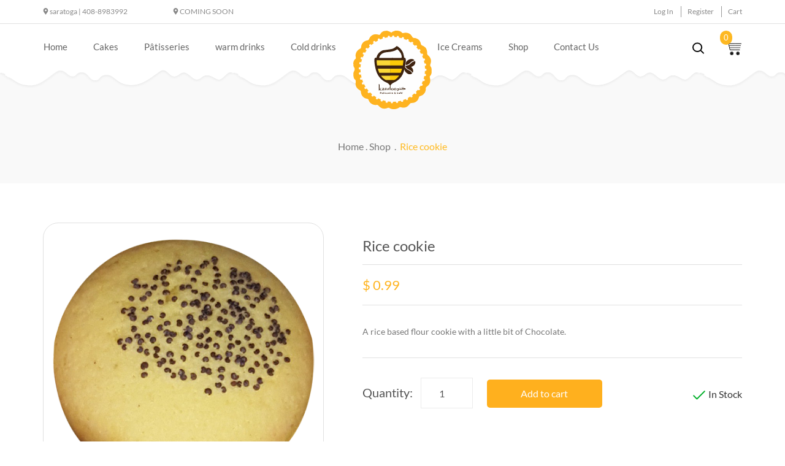

--- FILE ---
content_type: text/html; charset=UTF-8
request_url: https://kandoocafe.com/product/rice-cookie/
body_size: 29727
content:
<!DOCTYPE html>
<html>
<head>
	<title>
		Rice cookie - KANDOO	</title>
	<meta charset="utf-8" />
	<!-- Chrome, Firefox OS and Opera -->
	<meta name="theme-color" content="#fdb822">
	<!-- Windows Phone -->
	<meta name="msapplication-navbutton-color" content="#fdb822">
	<!-- iOS Safari -->
	<meta name="apple-mobile-web-app-status-bar-style" content="#fdb822">
	<meta name="viewport" content="width=device-width, initial-scale=1, shrink-to-fit=no">
	
	<link rel="shortcut icon" type="image/png" href="https://kandoocafe.com/wp-content/themes/kandoo/assets/img/favicon.png"/>
	<link rel="stylesheet" href="https://stackpath.bootstrapcdn.com/bootstrap/4.1.3/css/bootstrap.min.css" integrity="sha384-MCw98/SFnGE8fJT3GXwEOngsV7Zt27NXFoaoApmYm81iuXoPkFOJwJ8ERdknLPMO" crossorigin="anonymous">
	<link rel="stylesheet" href="https://kandoocafe.com/wp-content/themes/kandoo/style.css" />
	<meta name='robots' content='index, follow, max-image-preview:large, max-snippet:-1, max-video-preview:-1' />
	<style>img:is([sizes="auto" i], [sizes^="auto," i]) { contain-intrinsic-size: 3000px 1500px }</style>
	
	<!-- This site is optimized with the Yoast SEO plugin v25.7 - https://yoast.com/wordpress/plugins/seo/ -->
	<link rel="canonical" href="https://kandoocafe.com/product/rice-cookie/" />
	<meta property="og:locale" content="en_US" />
	<meta property="og:type" content="article" />
	<meta property="og:title" content="Rice cookie - KANDOO" />
	<meta property="og:description" content="A rice based flour cookie with a little bit of Chocolate." />
	<meta property="og:url" content="https://kandoocafe.com/product/rice-cookie/" />
	<meta property="og:site_name" content="KANDOO" />
	<meta property="article:modified_time" content="2022-07-15T16:55:21+00:00" />
	<meta property="og:image" content="https://kandoocafe.com/wp-content/uploads/2018/09/15.png" />
	<meta property="og:image:width" content="500" />
	<meta property="og:image:height" content="500" />
	<meta property="og:image:type" content="image/png" />
	<meta name="twitter:card" content="summary_large_image" />
	<script type="application/ld+json" class="yoast-schema-graph">{"@context":"https://schema.org","@graph":[{"@type":"WebPage","@id":"https://kandoocafe.com/product/rice-cookie/","url":"https://kandoocafe.com/product/rice-cookie/","name":"Rice cookie - KANDOO","isPartOf":{"@id":"https://kandoocafe.com/#website"},"primaryImageOfPage":{"@id":"https://kandoocafe.com/product/rice-cookie/#primaryimage"},"image":{"@id":"https://kandoocafe.com/product/rice-cookie/#primaryimage"},"thumbnailUrl":"https://kandoocafe.com/wp-content/uploads/2018/09/15.png","datePublished":"2018-09-29T08:33:26+00:00","dateModified":"2022-07-15T16:55:21+00:00","breadcrumb":{"@id":"https://kandoocafe.com/product/rice-cookie/#breadcrumb"},"inLanguage":"en-US","potentialAction":[{"@type":"ReadAction","target":["https://kandoocafe.com/product/rice-cookie/"]}]},{"@type":"ImageObject","inLanguage":"en-US","@id":"https://kandoocafe.com/product/rice-cookie/#primaryimage","url":"https://kandoocafe.com/wp-content/uploads/2018/09/15.png","contentUrl":"https://kandoocafe.com/wp-content/uploads/2018/09/15.png","width":500,"height":500},{"@type":"BreadcrumbList","@id":"https://kandoocafe.com/product/rice-cookie/#breadcrumb","itemListElement":[{"@type":"ListItem","position":1,"name":"Home","item":"https://kandoocafe.com/"},{"@type":"ListItem","position":2,"name":"Shop","item":"https://kandoocafe.com/shop/"},{"@type":"ListItem","position":3,"name":"Rice cookie"}]},{"@type":"WebSite","@id":"https://kandoocafe.com/#website","url":"https://kandoocafe.com/","name":"KANDOO","description":"Kandoo Cafe - Online Sweets Shop","potentialAction":[{"@type":"SearchAction","target":{"@type":"EntryPoint","urlTemplate":"https://kandoocafe.com/?s={search_term_string}"},"query-input":{"@type":"PropertyValueSpecification","valueRequired":true,"valueName":"search_term_string"}}],"inLanguage":"en-US"}]}</script>
	<!-- / Yoast SEO plugin. -->


<link rel='dns-prefetch' href='//ajax.googleapis.com' />
<link rel='dns-prefetch' href='//maps.google.com' />
<link rel='dns-prefetch' href='//cdn.jsdelivr.net' />
<link rel='dns-prefetch' href='//maxcdn.bootstrapcdn.com' />
<link rel="alternate" type="application/rss+xml" title="KANDOO &raquo; Rice cookie Comments Feed" href="https://kandoocafe.com/product/rice-cookie/feed/" />
<script type="text/javascript">
/* <![CDATA[ */
window._wpemojiSettings = {"baseUrl":"https:\/\/s.w.org\/images\/core\/emoji\/16.0.1\/72x72\/","ext":".png","svgUrl":"https:\/\/s.w.org\/images\/core\/emoji\/16.0.1\/svg\/","svgExt":".svg","source":{"concatemoji":"https:\/\/kandoocafe.com\/wp-includes\/js\/wp-emoji-release.min.js"}};
/*! This file is auto-generated */
!function(s,n){var o,i,e;function c(e){try{var t={supportTests:e,timestamp:(new Date).valueOf()};sessionStorage.setItem(o,JSON.stringify(t))}catch(e){}}function p(e,t,n){e.clearRect(0,0,e.canvas.width,e.canvas.height),e.fillText(t,0,0);var t=new Uint32Array(e.getImageData(0,0,e.canvas.width,e.canvas.height).data),a=(e.clearRect(0,0,e.canvas.width,e.canvas.height),e.fillText(n,0,0),new Uint32Array(e.getImageData(0,0,e.canvas.width,e.canvas.height).data));return t.every(function(e,t){return e===a[t]})}function u(e,t){e.clearRect(0,0,e.canvas.width,e.canvas.height),e.fillText(t,0,0);for(var n=e.getImageData(16,16,1,1),a=0;a<n.data.length;a++)if(0!==n.data[a])return!1;return!0}function f(e,t,n,a){switch(t){case"flag":return n(e,"\ud83c\udff3\ufe0f\u200d\u26a7\ufe0f","\ud83c\udff3\ufe0f\u200b\u26a7\ufe0f")?!1:!n(e,"\ud83c\udde8\ud83c\uddf6","\ud83c\udde8\u200b\ud83c\uddf6")&&!n(e,"\ud83c\udff4\udb40\udc67\udb40\udc62\udb40\udc65\udb40\udc6e\udb40\udc67\udb40\udc7f","\ud83c\udff4\u200b\udb40\udc67\u200b\udb40\udc62\u200b\udb40\udc65\u200b\udb40\udc6e\u200b\udb40\udc67\u200b\udb40\udc7f");case"emoji":return!a(e,"\ud83e\udedf")}return!1}function g(e,t,n,a){var r="undefined"!=typeof WorkerGlobalScope&&self instanceof WorkerGlobalScope?new OffscreenCanvas(300,150):s.createElement("canvas"),o=r.getContext("2d",{willReadFrequently:!0}),i=(o.textBaseline="top",o.font="600 32px Arial",{});return e.forEach(function(e){i[e]=t(o,e,n,a)}),i}function t(e){var t=s.createElement("script");t.src=e,t.defer=!0,s.head.appendChild(t)}"undefined"!=typeof Promise&&(o="wpEmojiSettingsSupports",i=["flag","emoji"],n.supports={everything:!0,everythingExceptFlag:!0},e=new Promise(function(e){s.addEventListener("DOMContentLoaded",e,{once:!0})}),new Promise(function(t){var n=function(){try{var e=JSON.parse(sessionStorage.getItem(o));if("object"==typeof e&&"number"==typeof e.timestamp&&(new Date).valueOf()<e.timestamp+604800&&"object"==typeof e.supportTests)return e.supportTests}catch(e){}return null}();if(!n){if("undefined"!=typeof Worker&&"undefined"!=typeof OffscreenCanvas&&"undefined"!=typeof URL&&URL.createObjectURL&&"undefined"!=typeof Blob)try{var e="postMessage("+g.toString()+"("+[JSON.stringify(i),f.toString(),p.toString(),u.toString()].join(",")+"));",a=new Blob([e],{type:"text/javascript"}),r=new Worker(URL.createObjectURL(a),{name:"wpTestEmojiSupports"});return void(r.onmessage=function(e){c(n=e.data),r.terminate(),t(n)})}catch(e){}c(n=g(i,f,p,u))}t(n)}).then(function(e){for(var t in e)n.supports[t]=e[t],n.supports.everything=n.supports.everything&&n.supports[t],"flag"!==t&&(n.supports.everythingExceptFlag=n.supports.everythingExceptFlag&&n.supports[t]);n.supports.everythingExceptFlag=n.supports.everythingExceptFlag&&!n.supports.flag,n.DOMReady=!1,n.readyCallback=function(){n.DOMReady=!0}}).then(function(){return e}).then(function(){var e;n.supports.everything||(n.readyCallback(),(e=n.source||{}).concatemoji?t(e.concatemoji):e.wpemoji&&e.twemoji&&(t(e.twemoji),t(e.wpemoji)))}))}((window,document),window._wpemojiSettings);
/* ]]> */
</script>
<style id='wp-emoji-styles-inline-css' type='text/css'>

	img.wp-smiley, img.emoji {
		display: inline !important;
		border: none !important;
		box-shadow: none !important;
		height: 1em !important;
		width: 1em !important;
		margin: 0 0.07em !important;
		vertical-align: -0.1em !important;
		background: none !important;
		padding: 0 !important;
	}
</style>
<link rel='stylesheet' id='wp-block-library-css' href='https://kandoocafe.com/wp-includes/css/dist/block-library/style.min.css' type='text/css' media='all' />
<style id='classic-theme-styles-inline-css' type='text/css'>
/*! This file is auto-generated */
.wp-block-button__link{color:#fff;background-color:#32373c;border-radius:9999px;box-shadow:none;text-decoration:none;padding:calc(.667em + 2px) calc(1.333em + 2px);font-size:1.125em}.wp-block-file__button{background:#32373c;color:#fff;text-decoration:none}
</style>
<style id='global-styles-inline-css' type='text/css'>
:root{--wp--preset--aspect-ratio--square: 1;--wp--preset--aspect-ratio--4-3: 4/3;--wp--preset--aspect-ratio--3-4: 3/4;--wp--preset--aspect-ratio--3-2: 3/2;--wp--preset--aspect-ratio--2-3: 2/3;--wp--preset--aspect-ratio--16-9: 16/9;--wp--preset--aspect-ratio--9-16: 9/16;--wp--preset--color--black: #000000;--wp--preset--color--cyan-bluish-gray: #abb8c3;--wp--preset--color--white: #ffffff;--wp--preset--color--pale-pink: #f78da7;--wp--preset--color--vivid-red: #cf2e2e;--wp--preset--color--luminous-vivid-orange: #ff6900;--wp--preset--color--luminous-vivid-amber: #fcb900;--wp--preset--color--light-green-cyan: #7bdcb5;--wp--preset--color--vivid-green-cyan: #00d084;--wp--preset--color--pale-cyan-blue: #8ed1fc;--wp--preset--color--vivid-cyan-blue: #0693e3;--wp--preset--color--vivid-purple: #9b51e0;--wp--preset--gradient--vivid-cyan-blue-to-vivid-purple: linear-gradient(135deg,rgba(6,147,227,1) 0%,rgb(155,81,224) 100%);--wp--preset--gradient--light-green-cyan-to-vivid-green-cyan: linear-gradient(135deg,rgb(122,220,180) 0%,rgb(0,208,130) 100%);--wp--preset--gradient--luminous-vivid-amber-to-luminous-vivid-orange: linear-gradient(135deg,rgba(252,185,0,1) 0%,rgba(255,105,0,1) 100%);--wp--preset--gradient--luminous-vivid-orange-to-vivid-red: linear-gradient(135deg,rgba(255,105,0,1) 0%,rgb(207,46,46) 100%);--wp--preset--gradient--very-light-gray-to-cyan-bluish-gray: linear-gradient(135deg,rgb(238,238,238) 0%,rgb(169,184,195) 100%);--wp--preset--gradient--cool-to-warm-spectrum: linear-gradient(135deg,rgb(74,234,220) 0%,rgb(151,120,209) 20%,rgb(207,42,186) 40%,rgb(238,44,130) 60%,rgb(251,105,98) 80%,rgb(254,248,76) 100%);--wp--preset--gradient--blush-light-purple: linear-gradient(135deg,rgb(255,206,236) 0%,rgb(152,150,240) 100%);--wp--preset--gradient--blush-bordeaux: linear-gradient(135deg,rgb(254,205,165) 0%,rgb(254,45,45) 50%,rgb(107,0,62) 100%);--wp--preset--gradient--luminous-dusk: linear-gradient(135deg,rgb(255,203,112) 0%,rgb(199,81,192) 50%,rgb(65,88,208) 100%);--wp--preset--gradient--pale-ocean: linear-gradient(135deg,rgb(255,245,203) 0%,rgb(182,227,212) 50%,rgb(51,167,181) 100%);--wp--preset--gradient--electric-grass: linear-gradient(135deg,rgb(202,248,128) 0%,rgb(113,206,126) 100%);--wp--preset--gradient--midnight: linear-gradient(135deg,rgb(2,3,129) 0%,rgb(40,116,252) 100%);--wp--preset--font-size--small: 13px;--wp--preset--font-size--medium: 20px;--wp--preset--font-size--large: 36px;--wp--preset--font-size--x-large: 42px;--wp--preset--spacing--20: 0.44rem;--wp--preset--spacing--30: 0.67rem;--wp--preset--spacing--40: 1rem;--wp--preset--spacing--50: 1.5rem;--wp--preset--spacing--60: 2.25rem;--wp--preset--spacing--70: 3.38rem;--wp--preset--spacing--80: 5.06rem;--wp--preset--shadow--natural: 6px 6px 9px rgba(0, 0, 0, 0.2);--wp--preset--shadow--deep: 12px 12px 50px rgba(0, 0, 0, 0.4);--wp--preset--shadow--sharp: 6px 6px 0px rgba(0, 0, 0, 0.2);--wp--preset--shadow--outlined: 6px 6px 0px -3px rgba(255, 255, 255, 1), 6px 6px rgba(0, 0, 0, 1);--wp--preset--shadow--crisp: 6px 6px 0px rgba(0, 0, 0, 1);}:where(.is-layout-flex){gap: 0.5em;}:where(.is-layout-grid){gap: 0.5em;}body .is-layout-flex{display: flex;}.is-layout-flex{flex-wrap: wrap;align-items: center;}.is-layout-flex > :is(*, div){margin: 0;}body .is-layout-grid{display: grid;}.is-layout-grid > :is(*, div){margin: 0;}:where(.wp-block-columns.is-layout-flex){gap: 2em;}:where(.wp-block-columns.is-layout-grid){gap: 2em;}:where(.wp-block-post-template.is-layout-flex){gap: 1.25em;}:where(.wp-block-post-template.is-layout-grid){gap: 1.25em;}.has-black-color{color: var(--wp--preset--color--black) !important;}.has-cyan-bluish-gray-color{color: var(--wp--preset--color--cyan-bluish-gray) !important;}.has-white-color{color: var(--wp--preset--color--white) !important;}.has-pale-pink-color{color: var(--wp--preset--color--pale-pink) !important;}.has-vivid-red-color{color: var(--wp--preset--color--vivid-red) !important;}.has-luminous-vivid-orange-color{color: var(--wp--preset--color--luminous-vivid-orange) !important;}.has-luminous-vivid-amber-color{color: var(--wp--preset--color--luminous-vivid-amber) !important;}.has-light-green-cyan-color{color: var(--wp--preset--color--light-green-cyan) !important;}.has-vivid-green-cyan-color{color: var(--wp--preset--color--vivid-green-cyan) !important;}.has-pale-cyan-blue-color{color: var(--wp--preset--color--pale-cyan-blue) !important;}.has-vivid-cyan-blue-color{color: var(--wp--preset--color--vivid-cyan-blue) !important;}.has-vivid-purple-color{color: var(--wp--preset--color--vivid-purple) !important;}.has-black-background-color{background-color: var(--wp--preset--color--black) !important;}.has-cyan-bluish-gray-background-color{background-color: var(--wp--preset--color--cyan-bluish-gray) !important;}.has-white-background-color{background-color: var(--wp--preset--color--white) !important;}.has-pale-pink-background-color{background-color: var(--wp--preset--color--pale-pink) !important;}.has-vivid-red-background-color{background-color: var(--wp--preset--color--vivid-red) !important;}.has-luminous-vivid-orange-background-color{background-color: var(--wp--preset--color--luminous-vivid-orange) !important;}.has-luminous-vivid-amber-background-color{background-color: var(--wp--preset--color--luminous-vivid-amber) !important;}.has-light-green-cyan-background-color{background-color: var(--wp--preset--color--light-green-cyan) !important;}.has-vivid-green-cyan-background-color{background-color: var(--wp--preset--color--vivid-green-cyan) !important;}.has-pale-cyan-blue-background-color{background-color: var(--wp--preset--color--pale-cyan-blue) !important;}.has-vivid-cyan-blue-background-color{background-color: var(--wp--preset--color--vivid-cyan-blue) !important;}.has-vivid-purple-background-color{background-color: var(--wp--preset--color--vivid-purple) !important;}.has-black-border-color{border-color: var(--wp--preset--color--black) !important;}.has-cyan-bluish-gray-border-color{border-color: var(--wp--preset--color--cyan-bluish-gray) !important;}.has-white-border-color{border-color: var(--wp--preset--color--white) !important;}.has-pale-pink-border-color{border-color: var(--wp--preset--color--pale-pink) !important;}.has-vivid-red-border-color{border-color: var(--wp--preset--color--vivid-red) !important;}.has-luminous-vivid-orange-border-color{border-color: var(--wp--preset--color--luminous-vivid-orange) !important;}.has-luminous-vivid-amber-border-color{border-color: var(--wp--preset--color--luminous-vivid-amber) !important;}.has-light-green-cyan-border-color{border-color: var(--wp--preset--color--light-green-cyan) !important;}.has-vivid-green-cyan-border-color{border-color: var(--wp--preset--color--vivid-green-cyan) !important;}.has-pale-cyan-blue-border-color{border-color: var(--wp--preset--color--pale-cyan-blue) !important;}.has-vivid-cyan-blue-border-color{border-color: var(--wp--preset--color--vivid-cyan-blue) !important;}.has-vivid-purple-border-color{border-color: var(--wp--preset--color--vivid-purple) !important;}.has-vivid-cyan-blue-to-vivid-purple-gradient-background{background: var(--wp--preset--gradient--vivid-cyan-blue-to-vivid-purple) !important;}.has-light-green-cyan-to-vivid-green-cyan-gradient-background{background: var(--wp--preset--gradient--light-green-cyan-to-vivid-green-cyan) !important;}.has-luminous-vivid-amber-to-luminous-vivid-orange-gradient-background{background: var(--wp--preset--gradient--luminous-vivid-amber-to-luminous-vivid-orange) !important;}.has-luminous-vivid-orange-to-vivid-red-gradient-background{background: var(--wp--preset--gradient--luminous-vivid-orange-to-vivid-red) !important;}.has-very-light-gray-to-cyan-bluish-gray-gradient-background{background: var(--wp--preset--gradient--very-light-gray-to-cyan-bluish-gray) !important;}.has-cool-to-warm-spectrum-gradient-background{background: var(--wp--preset--gradient--cool-to-warm-spectrum) !important;}.has-blush-light-purple-gradient-background{background: var(--wp--preset--gradient--blush-light-purple) !important;}.has-blush-bordeaux-gradient-background{background: var(--wp--preset--gradient--blush-bordeaux) !important;}.has-luminous-dusk-gradient-background{background: var(--wp--preset--gradient--luminous-dusk) !important;}.has-pale-ocean-gradient-background{background: var(--wp--preset--gradient--pale-ocean) !important;}.has-electric-grass-gradient-background{background: var(--wp--preset--gradient--electric-grass) !important;}.has-midnight-gradient-background{background: var(--wp--preset--gradient--midnight) !important;}.has-small-font-size{font-size: var(--wp--preset--font-size--small) !important;}.has-medium-font-size{font-size: var(--wp--preset--font-size--medium) !important;}.has-large-font-size{font-size: var(--wp--preset--font-size--large) !important;}.has-x-large-font-size{font-size: var(--wp--preset--font-size--x-large) !important;}
:where(.wp-block-post-template.is-layout-flex){gap: 1.25em;}:where(.wp-block-post-template.is-layout-grid){gap: 1.25em;}
:where(.wp-block-columns.is-layout-flex){gap: 2em;}:where(.wp-block-columns.is-layout-grid){gap: 2em;}
:root :where(.wp-block-pullquote){font-size: 1.5em;line-height: 1.6;}
</style>
<link rel='stylesheet' id='contact-form-7-css' href='https://kandoocafe.com/wp-content/plugins/contact-form-7/includes/css/styles.css' type='text/css' media='all' />
<link rel='stylesheet' id='wp-gmap-embed-front-css-css' href='https://kandoocafe.com/wp-content/plugins/gmap-embed/public/assets/css/front_custom_style.css' type='text/css' media='all' />
<style id='responsive-menu-inline-css' type='text/css'>
/** This file is major component of this plugin so please don't try to edit here. */
#rmp_menu_trigger-748 {
  width: 48px;
  height: 48px;
  position: fixed;
  top: 15px;
  border-radius: 5px;
  display: none;
  text-decoration: none;
  right: 5%;
  background: transparent;
  transition: transform 0.5s, background-color 0.5s;
}
#rmp_menu_trigger-748 .rmp-trigger-box {
  width: 26px;
  color: #ffffff;
}
#rmp_menu_trigger-748 .rmp-trigger-icon-active, #rmp_menu_trigger-748 .rmp-trigger-text-open {
  display: none;
}
#rmp_menu_trigger-748.is-active .rmp-trigger-icon-active, #rmp_menu_trigger-748.is-active .rmp-trigger-text-open {
  display: inline;
}
#rmp_menu_trigger-748.is-active .rmp-trigger-icon-inactive, #rmp_menu_trigger-748.is-active .rmp-trigger-text {
  display: none;
}
#rmp_menu_trigger-748 .rmp-trigger-label {
  color: #ffffff;
  pointer-events: none;
  line-height: 13px;
  font-family: inherit;
  font-size: 14px;
  display: inline;
  text-transform: inherit;
}
#rmp_menu_trigger-748 .rmp-trigger-label.rmp-trigger-label-top {
  display: block;
  margin-bottom: 12px;
}
#rmp_menu_trigger-748 .rmp-trigger-label.rmp-trigger-label-bottom {
  display: block;
  margin-top: 12px;
}
#rmp_menu_trigger-748 .responsive-menu-pro-inner {
  display: block;
}
#rmp_menu_trigger-748 .rmp-trigger-icon-inactive .rmp-font-icon {
  color: #fdb822;
}
#rmp_menu_trigger-748 .responsive-menu-pro-inner, #rmp_menu_trigger-748 .responsive-menu-pro-inner::before, #rmp_menu_trigger-748 .responsive-menu-pro-inner::after {
  width: 26px;
  height: 3px;
  background-color: #fdb822;
  border-radius: 4px;
  position: absolute;
}
#rmp_menu_trigger-748 .rmp-trigger-icon-active .rmp-font-icon {
  color: #fdb822;
}
#rmp_menu_trigger-748.is-active .responsive-menu-pro-inner, #rmp_menu_trigger-748.is-active .responsive-menu-pro-inner::before, #rmp_menu_trigger-748.is-active .responsive-menu-pro-inner::after {
  background-color: #fdb822;
}
#rmp_menu_trigger-748:hover .rmp-trigger-icon-inactive .rmp-font-icon {
  color: #fdb822;
}
#rmp_menu_trigger-748:not(.is-active):hover .responsive-menu-pro-inner, #rmp_menu_trigger-748:not(.is-active):hover .responsive-menu-pro-inner::before, #rmp_menu_trigger-748:not(.is-active):hover .responsive-menu-pro-inner::after {
  background-color: #fdb822;
}
#rmp_menu_trigger-748 .responsive-menu-pro-inner::before {
  top: 10px;
}
#rmp_menu_trigger-748 .responsive-menu-pro-inner::after {
  bottom: 10px;
}
#rmp_menu_trigger-748.is-active .responsive-menu-pro-inner::after {
  bottom: 0;
}
/* Hamburger menu styling */
@media screen and (max-width: 991px) {
  /** Menu Title Style */
  /** Menu Additional Content Style */
  #rmp_menu_trigger-748 {
    display: block;
  }
  #rmp-container-748 {
    position: fixed;
    top: 0;
    margin: 0;
    transition: transform 0.5s;
    overflow: auto;
    display: block;
    width: 70%;
    max-width: 400px;
    background-color: #ffffff;
    background-image: url("");
    height: 100%;
    left: 0;
    padding-top: 0px;
    padding-left: 0px;
    padding-bottom: 0px;
    padding-right: 0px;
  }
  #rmp-menu-wrap-748 {
    padding-top: 0px;
    padding-left: 0px;
    padding-bottom: 0px;
    padding-right: 0px;
    background-color: #ffffff;
  }
  #rmp-menu-wrap-748 .rmp-menu, #rmp-menu-wrap-748 .rmp-submenu {
    width: 100%;
    box-sizing: border-box;
    margin: 0;
    padding: 0;
  }
  #rmp-menu-wrap-748 .rmp-submenu-depth-1 .rmp-menu-item-link {
    padding-left: 10%;
  }
  #rmp-menu-wrap-748 .rmp-submenu-depth-2 .rmp-menu-item-link {
    padding-left: 15%;
  }
  #rmp-menu-wrap-748 .rmp-submenu-depth-3 .rmp-menu-item-link {
    padding-left: 20%;
  }
  #rmp-menu-wrap-748 .rmp-submenu-depth-4 .rmp-menu-item-link {
    padding-left: 25%;
  }
  #rmp-menu-wrap-748 .rmp-submenu.rmp-submenu-open {
    display: block;
  }
  #rmp-menu-wrap-748 .rmp-menu-item {
    width: 100%;
    list-style: none;
    margin: 0;
  }
  #rmp-menu-wrap-748 .rmp-menu-item-link {
    height: 44px;
    line-height: 44px;
    font-size: 14px;
    border-bottom: 0px solid #212121;
    font-family: inherit;
    color: #1f1f1f;
    text-align: left;
    background-color: #ffffff;
    font-weight: normal;
    letter-spacing: 0px;
    display: block;
    box-sizing: border-box;
    width: 100%;
    text-decoration: none;
    position: relative;
    overflow: hidden;
    transition: background-color 0.5s, border-color 0.5s, 0.5s;
    padding: 0 5%;
    padding-right: 34px;
  }
  #rmp-menu-wrap-748 .rmp-menu-item-link:after, #rmp-menu-wrap-748 .rmp-menu-item-link:before {
    display: none;
  }
  #rmp-menu-wrap-748 .rmp-menu-item-link:hover, #rmp-menu-wrap-748 .rmp-menu-item-link:focus {
    color: #1f1f1f;
    border-color: #212121;
    background-color: #ffffff;
  }
  #rmp-menu-wrap-748 .rmp-menu-item-link:focus {
    outline: none;
    border-color: unset;
    box-shadow: unset;
  }
  #rmp-menu-wrap-748 .rmp-menu-item-link .rmp-font-icon {
    height: 44px;
    line-height: 44px;
    margin-right: 10px;
    font-size: 14px;
  }
  #rmp-menu-wrap-748 .rmp-menu-current-item .rmp-menu-item-link {
    color: #fdb822;
    border-color: #212121;
    background-color: #ffffff;
  }
  #rmp-menu-wrap-748 .rmp-menu-current-item .rmp-menu-item-link:hover, #rmp-menu-wrap-748 .rmp-menu-current-item .rmp-menu-item-link:focus {
    color: #fdb822;
    border-color: #3f3f3f;
    background-color: #ffffff;
  }
  #rmp-menu-wrap-748 .rmp-menu-subarrow {
    position: absolute;
    top: 0;
    bottom: 0;
    text-align: center;
    overflow: hidden;
    background-size: cover;
    overflow: hidden;
    right: 0;
    border-left-style: solid;
    border-left-color: #ffffff;
    border-left-width: 1px;
    height: 24px;
    width: 24px;
    color: #000000;
    background-color: #ffffff;
  }
  #rmp-menu-wrap-748 .rmp-menu-subarrow svg {
    fill: #000000;
  }
  #rmp-menu-wrap-748 .rmp-menu-subarrow:hover {
    color: #000000;
    border-color: #ffffff;
    background-color: #ffffff;
  }
  #rmp-menu-wrap-748 .rmp-menu-subarrow:hover svg {
    fill: #000000;
  }
  #rmp-menu-wrap-748 .rmp-menu-subarrow .rmp-font-icon {
    margin-right: unset;
  }
  #rmp-menu-wrap-748 .rmp-menu-subarrow * {
    vertical-align: middle;
    line-height: 24px;
  }
  #rmp-menu-wrap-748 .rmp-menu-subarrow-active {
    display: block;
    background-size: cover;
    color: #000000;
    border-color: #ffffff;
    background-color: #ffffff;
  }
  #rmp-menu-wrap-748 .rmp-menu-subarrow-active svg {
    fill: #000000;
  }
  #rmp-menu-wrap-748 .rmp-menu-subarrow-active:hover {
    color: #000000;
    border-color: #ffffff;
    background-color: #ffffff;
  }
  #rmp-menu-wrap-748 .rmp-menu-subarrow-active:hover svg {
    fill: #000000;
  }
  #rmp-menu-wrap-748 .rmp-submenu {
    display: none;
  }
  #rmp-menu-wrap-748 .rmp-submenu .rmp-menu-item-link {
    height: 40px;
    line-height: 40px;
    letter-spacing: 0px;
    font-size: 13px;
    border-bottom: 0px solid #212121;
    font-family: inherit;
    font-weight: normal;
    color: #616161;
    text-align: left;
    background-color: #ffffff;
  }
  #rmp-menu-wrap-748 .rmp-submenu .rmp-menu-item-link:hover, #rmp-menu-wrap-748 .rmp-submenu .rmp-menu-item-link:focus {
    color: #616161;
    border-color: #212121;
    background-color: #ffffff;
  }
  #rmp-menu-wrap-748 .rmp-submenu .rmp-menu-current-item .rmp-menu-item-link {
    color: #fdb822;
    border-color: #212121;
    background-color: #ffffff;
  }
  #rmp-menu-wrap-748 .rmp-submenu .rmp-menu-current-item .rmp-menu-item-link:hover, #rmp-menu-wrap-748 .rmp-submenu .rmp-menu-current-item .rmp-menu-item-link:focus {
    color: #fdb822;
    border-color: #3f3f3f;
    background-color: #ffffff;
  }
  #rmp-menu-wrap-748 .rmp-submenu .rmp-menu-subarrow {
    right: 0;
    border-right: unset;
    border-left-style: solid;
    border-left-color: #212121;
    border-left-width: 1px;
    height: 39px;
    line-height: 39px;
    width: 40px;
    color: #ffffff;
    background-color: #212121;
  }
  #rmp-menu-wrap-748 .rmp-submenu .rmp-menu-subarrow:hover {
    color: #ffffff;
    border-color: #3f3f3f;
    background-color: #3f3f3f;
  }
  #rmp-menu-wrap-748 .rmp-submenu .rmp-menu-subarrow-active {
    color: #ffffff;
    border-color: #212121;
    background-color: #212121;
  }
  #rmp-menu-wrap-748 .rmp-submenu .rmp-menu-subarrow-active:hover {
    color: #ffffff;
    border-color: #3f3f3f;
    background-color: #3f3f3f;
  }
  #rmp-menu-wrap-748 .rmp-menu-item-description {
    margin: 0;
    padding: 5px 5%;
    opacity: 0.8;
    color: #1f1f1f;
  }
  #rmp-search-box-748 {
    display: block;
    padding-top: 0px;
    padding-left: 5%;
    padding-bottom: 0px;
    padding-right: 5%;
  }
  #rmp-search-box-748 .rmp-search-form {
    margin: 0;
  }
  #rmp-search-box-748 .rmp-search-box {
    background: #ffffff;
    border: 1px solid #dadada;
    color: #333333;
    width: 100%;
    padding: 0 5%;
    border-radius: 30px;
    height: 45px;
    -webkit-appearance: none;
  }
  #rmp-search-box-748 .rmp-search-box::placeholder {
    color: #c7c7cd;
  }
  #rmp-search-box-748 .rmp-search-box:focus {
    background-color: #ffffff;
    outline: 2px solid #dadada;
    color: #333333;
  }
  #rmp-menu-title-748 {
    background-color: #ffffff;
    color: #1c1c1c;
    text-align: left;
    font-size: 13px;
    padding-top: 10%;
    padding-left: 5%;
    padding-bottom: 0%;
    padding-right: 5%;
    font-weight: 400;
    transition: background-color 0.5s, border-color 0.5s, color 0.5s;
  }
  #rmp-menu-title-748:hover {
    background-color: #ffffff;
    color: #1c1c1c;
  }
  #rmp-menu-title-748 > .rmp-menu-title-link {
    color: #1c1c1c;
    width: 100%;
    background-color: unset;
    text-decoration: none;
  }
  #rmp-menu-title-748 > .rmp-menu-title-link:hover {
    color: #1c1c1c;
  }
  #rmp-menu-title-748 .rmp-font-icon {
    font-size: 13px;
  }
  #rmp-menu-additional-content-748 {
    padding-top: 0px;
    padding-left: 5%;
    padding-bottom: 0px;
    padding-right: 5%;
    color: #ffffff;
    text-align: center;
    font-size: 16px;
  }
}
/** This file is major component of this plugin so please don't try to edit here. */
#rmp_menu_trigger-747 {
  width: 48px;
  height: 48px;
  position: fixed;
  top: 15px;
  border-radius: 5px;
  display: none;
  text-decoration: none;
  right: 5%;
  background: transparent;
  transition: transform 0.5s, background-color 0.5s;
}
#rmp_menu_trigger-747 .rmp-trigger-box {
  width: 26px;
  color: #ffffff;
}
#rmp_menu_trigger-747 .rmp-trigger-icon-active, #rmp_menu_trigger-747 .rmp-trigger-text-open {
  display: none;
}
#rmp_menu_trigger-747.is-active .rmp-trigger-icon-active, #rmp_menu_trigger-747.is-active .rmp-trigger-text-open {
  display: inline;
}
#rmp_menu_trigger-747.is-active .rmp-trigger-icon-inactive, #rmp_menu_trigger-747.is-active .rmp-trigger-text {
  display: none;
}
#rmp_menu_trigger-747 .rmp-trigger-label {
  color: #ffffff;
  pointer-events: none;
  line-height: 13px;
  font-family: inherit;
  font-size: 14px;
  display: inline;
  text-transform: inherit;
}
#rmp_menu_trigger-747 .rmp-trigger-label.rmp-trigger-label-top {
  display: block;
  margin-bottom: 12px;
}
#rmp_menu_trigger-747 .rmp-trigger-label.rmp-trigger-label-bottom {
  display: block;
  margin-top: 12px;
}
#rmp_menu_trigger-747 .responsive-menu-pro-inner {
  display: block;
}
#rmp_menu_trigger-747 .rmp-trigger-icon-inactive .rmp-font-icon {
  color: #fdb822;
}
#rmp_menu_trigger-747 .responsive-menu-pro-inner, #rmp_menu_trigger-747 .responsive-menu-pro-inner::before, #rmp_menu_trigger-747 .responsive-menu-pro-inner::after {
  width: 26px;
  height: 3px;
  background-color: #fdb822;
  border-radius: 4px;
  position: absolute;
}
#rmp_menu_trigger-747 .rmp-trigger-icon-active .rmp-font-icon {
  color: #fdb822;
}
#rmp_menu_trigger-747.is-active .responsive-menu-pro-inner, #rmp_menu_trigger-747.is-active .responsive-menu-pro-inner::before, #rmp_menu_trigger-747.is-active .responsive-menu-pro-inner::after {
  background-color: #fdb822;
}
#rmp_menu_trigger-747:hover .rmp-trigger-icon-inactive .rmp-font-icon {
  color: #fdb822;
}
#rmp_menu_trigger-747:not(.is-active):hover .responsive-menu-pro-inner, #rmp_menu_trigger-747:not(.is-active):hover .responsive-menu-pro-inner::before, #rmp_menu_trigger-747:not(.is-active):hover .responsive-menu-pro-inner::after {
  background-color: #fdb822;
}
#rmp_menu_trigger-747 .responsive-menu-pro-inner::before {
  top: 10px;
}
#rmp_menu_trigger-747 .responsive-menu-pro-inner::after {
  bottom: 10px;
}
#rmp_menu_trigger-747.is-active .responsive-menu-pro-inner::after {
  bottom: 0;
}
/* Hamburger menu styling */
@media screen and (max-width: 991px) {
  /** Menu Title Style */
  /** Menu Additional Content Style */
  #rmp_menu_trigger-747 {
    display: block;
  }
  #rmp-container-747 {
    position: fixed;
    top: 0;
    margin: 0;
    transition: transform 0.5s;
    overflow: auto;
    display: block;
    width: 70%;
    max-width: 400px;
    background-color: #ffffff;
    background-image: url("");
    height: 100%;
    left: 0;
    padding-top: 0px;
    padding-left: 0px;
    padding-bottom: 0px;
    padding-right: 0px;
  }
  #rmp-menu-wrap-747 {
    padding-top: 0px;
    padding-left: 0px;
    padding-bottom: 0px;
    padding-right: 0px;
    background-color: #ffffff;
  }
  #rmp-menu-wrap-747 .rmp-menu, #rmp-menu-wrap-747 .rmp-submenu {
    width: 100%;
    box-sizing: border-box;
    margin: 0;
    padding: 0;
  }
  #rmp-menu-wrap-747 .rmp-submenu-depth-1 .rmp-menu-item-link {
    padding-left: 10%;
  }
  #rmp-menu-wrap-747 .rmp-submenu-depth-2 .rmp-menu-item-link {
    padding-left: 15%;
  }
  #rmp-menu-wrap-747 .rmp-submenu-depth-3 .rmp-menu-item-link {
    padding-left: 20%;
  }
  #rmp-menu-wrap-747 .rmp-submenu-depth-4 .rmp-menu-item-link {
    padding-left: 25%;
  }
  #rmp-menu-wrap-747 .rmp-submenu.rmp-submenu-open {
    display: block;
  }
  #rmp-menu-wrap-747 .rmp-menu-item {
    width: 100%;
    list-style: none;
    margin: 0;
  }
  #rmp-menu-wrap-747 .rmp-menu-item-link {
    height: 44px;
    line-height: 44px;
    font-size: 14px;
    border-bottom: 0px solid #212121;
    font-family: inherit;
    color: #1f1f1f;
    text-align: left;
    background-color: #ffffff;
    font-weight: normal;
    letter-spacing: 0px;
    display: block;
    box-sizing: border-box;
    width: 100%;
    text-decoration: none;
    position: relative;
    overflow: hidden;
    transition: background-color 0.5s, border-color 0.5s, 0.5s;
    padding: 0 5%;
    padding-right: 34px;
  }
  #rmp-menu-wrap-747 .rmp-menu-item-link:after, #rmp-menu-wrap-747 .rmp-menu-item-link:before {
    display: none;
  }
  #rmp-menu-wrap-747 .rmp-menu-item-link:hover, #rmp-menu-wrap-747 .rmp-menu-item-link:focus {
    color: #1f1f1f;
    border-color: #212121;
    background-color: #ffffff;
  }
  #rmp-menu-wrap-747 .rmp-menu-item-link:focus {
    outline: none;
    border-color: unset;
    box-shadow: unset;
  }
  #rmp-menu-wrap-747 .rmp-menu-item-link .rmp-font-icon {
    height: 44px;
    line-height: 44px;
    margin-right: 10px;
    font-size: 14px;
  }
  #rmp-menu-wrap-747 .rmp-menu-current-item .rmp-menu-item-link {
    color: #fdb822;
    border-color: #212121;
    background-color: #ffffff;
  }
  #rmp-menu-wrap-747 .rmp-menu-current-item .rmp-menu-item-link:hover, #rmp-menu-wrap-747 .rmp-menu-current-item .rmp-menu-item-link:focus {
    color: #fdb822;
    border-color: #3f3f3f;
    background-color: #ffffff;
  }
  #rmp-menu-wrap-747 .rmp-menu-subarrow {
    position: absolute;
    top: 0;
    bottom: 0;
    text-align: center;
    overflow: hidden;
    background-size: cover;
    overflow: hidden;
    right: 0;
    border-left-style: solid;
    border-left-color: #ffffff;
    border-left-width: 1px;
    height: 24px;
    width: 24px;
    color: #000000;
    background-color: #ffffff;
  }
  #rmp-menu-wrap-747 .rmp-menu-subarrow svg {
    fill: #000000;
  }
  #rmp-menu-wrap-747 .rmp-menu-subarrow:hover {
    color: #000000;
    border-color: #ffffff;
    background-color: #ffffff;
  }
  #rmp-menu-wrap-747 .rmp-menu-subarrow:hover svg {
    fill: #000000;
  }
  #rmp-menu-wrap-747 .rmp-menu-subarrow .rmp-font-icon {
    margin-right: unset;
  }
  #rmp-menu-wrap-747 .rmp-menu-subarrow * {
    vertical-align: middle;
    line-height: 24px;
  }
  #rmp-menu-wrap-747 .rmp-menu-subarrow-active {
    display: block;
    background-size: cover;
    color: #000000;
    border-color: #ffffff;
    background-color: #ffffff;
  }
  #rmp-menu-wrap-747 .rmp-menu-subarrow-active svg {
    fill: #000000;
  }
  #rmp-menu-wrap-747 .rmp-menu-subarrow-active:hover {
    color: #000000;
    border-color: #ffffff;
    background-color: #ffffff;
  }
  #rmp-menu-wrap-747 .rmp-menu-subarrow-active:hover svg {
    fill: #000000;
  }
  #rmp-menu-wrap-747 .rmp-submenu {
    display: none;
  }
  #rmp-menu-wrap-747 .rmp-submenu .rmp-menu-item-link {
    height: 40px;
    line-height: 40px;
    letter-spacing: 0px;
    font-size: 13px;
    border-bottom: 0px solid #212121;
    font-family: inherit;
    font-weight: normal;
    color: #616161;
    text-align: left;
    background-color: #ffffff;
  }
  #rmp-menu-wrap-747 .rmp-submenu .rmp-menu-item-link:hover, #rmp-menu-wrap-747 .rmp-submenu .rmp-menu-item-link:focus {
    color: #616161;
    border-color: #212121;
    background-color: #ffffff;
  }
  #rmp-menu-wrap-747 .rmp-submenu .rmp-menu-current-item .rmp-menu-item-link {
    color: #fdb822;
    border-color: #212121;
    background-color: #ffffff;
  }
  #rmp-menu-wrap-747 .rmp-submenu .rmp-menu-current-item .rmp-menu-item-link:hover, #rmp-menu-wrap-747 .rmp-submenu .rmp-menu-current-item .rmp-menu-item-link:focus {
    color: #fdb822;
    border-color: #3f3f3f;
    background-color: #ffffff;
  }
  #rmp-menu-wrap-747 .rmp-submenu .rmp-menu-subarrow {
    right: 0;
    border-right: unset;
    border-left-style: solid;
    border-left-color: #212121;
    border-left-width: 1px;
    height: 39px;
    line-height: 39px;
    width: 40px;
    color: #ffffff;
    background-color: #212121;
  }
  #rmp-menu-wrap-747 .rmp-submenu .rmp-menu-subarrow:hover {
    color: #ffffff;
    border-color: #3f3f3f;
    background-color: #3f3f3f;
  }
  #rmp-menu-wrap-747 .rmp-submenu .rmp-menu-subarrow-active {
    color: #ffffff;
    border-color: #212121;
    background-color: #212121;
  }
  #rmp-menu-wrap-747 .rmp-submenu .rmp-menu-subarrow-active:hover {
    color: #ffffff;
    border-color: #3f3f3f;
    background-color: #3f3f3f;
  }
  #rmp-menu-wrap-747 .rmp-menu-item-description {
    margin: 0;
    padding: 5px 5%;
    opacity: 0.8;
    color: #1f1f1f;
  }
  #rmp-search-box-747 {
    display: block;
    padding-top: 0px;
    padding-left: 5%;
    padding-bottom: 0px;
    padding-right: 5%;
  }
  #rmp-search-box-747 .rmp-search-form {
    margin: 0;
  }
  #rmp-search-box-747 .rmp-search-box {
    background: #ffffff;
    border: 1px solid #dadada;
    color: #333333;
    width: 100%;
    padding: 0 5%;
    border-radius: 30px;
    height: 45px;
    -webkit-appearance: none;
  }
  #rmp-search-box-747 .rmp-search-box::placeholder {
    color: #c7c7cd;
  }
  #rmp-search-box-747 .rmp-search-box:focus {
    background-color: #ffffff;
    outline: 2px solid #dadada;
    color: #333333;
  }
  #rmp-menu-title-747 {
    background-color: #ffffff;
    color: #1c1c1c;
    text-align: left;
    font-size: 13px;
    padding-top: 10%;
    padding-left: 5%;
    padding-bottom: 0%;
    padding-right: 5%;
    font-weight: 400;
    transition: background-color 0.5s, border-color 0.5s, color 0.5s;
  }
  #rmp-menu-title-747:hover {
    background-color: #ffffff;
    color: #1c1c1c;
  }
  #rmp-menu-title-747 > .rmp-menu-title-link {
    color: #1c1c1c;
    width: 100%;
    background-color: unset;
    text-decoration: none;
  }
  #rmp-menu-title-747 > .rmp-menu-title-link:hover {
    color: #1c1c1c;
  }
  #rmp-menu-title-747 .rmp-font-icon {
    font-size: 13px;
  }
  #rmp-menu-additional-content-747 {
    padding-top: 0px;
    padding-left: 5%;
    padding-bottom: 0px;
    padding-right: 5%;
    color: #ffffff;
    text-align: center;
    font-size: 16px;
  }
}
/**
This file contents common styling of menus.
*/
.rmp-container {
  display: none;
  visibility: visible;
  padding: 0px 0px 0px 0px;
  z-index: 99998;
  transition: all 0.3s;
  /** Scrolling bar in menu setting box **/
}
.rmp-container.rmp-fade-top, .rmp-container.rmp-fade-left, .rmp-container.rmp-fade-right, .rmp-container.rmp-fade-bottom {
  display: none;
}
.rmp-container.rmp-slide-left, .rmp-container.rmp-push-left {
  transform: translateX(-100%);
  -ms-transform: translateX(-100%);
  -webkit-transform: translateX(-100%);
  -moz-transform: translateX(-100%);
}
.rmp-container.rmp-slide-left.rmp-menu-open, .rmp-container.rmp-push-left.rmp-menu-open {
  transform: translateX(0);
  -ms-transform: translateX(0);
  -webkit-transform: translateX(0);
  -moz-transform: translateX(0);
}
.rmp-container.rmp-slide-right, .rmp-container.rmp-push-right {
  transform: translateX(100%);
  -ms-transform: translateX(100%);
  -webkit-transform: translateX(100%);
  -moz-transform: translateX(100%);
}
.rmp-container.rmp-slide-right.rmp-menu-open, .rmp-container.rmp-push-right.rmp-menu-open {
  transform: translateX(0);
  -ms-transform: translateX(0);
  -webkit-transform: translateX(0);
  -moz-transform: translateX(0);
}
.rmp-container.rmp-slide-top, .rmp-container.rmp-push-top {
  transform: translateY(-100%);
  -ms-transform: translateY(-100%);
  -webkit-transform: translateY(-100%);
  -moz-transform: translateY(-100%);
}
.rmp-container.rmp-slide-top.rmp-menu-open, .rmp-container.rmp-push-top.rmp-menu-open {
  transform: translateY(0);
  -ms-transform: translateY(0);
  -webkit-transform: translateY(0);
  -moz-transform: translateY(0);
}
.rmp-container.rmp-slide-bottom, .rmp-container.rmp-push-bottom {
  transform: translateY(100%);
  -ms-transform: translateY(100%);
  -webkit-transform: translateY(100%);
  -moz-transform: translateY(100%);
}
.rmp-container.rmp-slide-bottom.rmp-menu-open, .rmp-container.rmp-push-bottom.rmp-menu-open {
  transform: translateX(0);
  -ms-transform: translateX(0);
  -webkit-transform: translateX(0);
  -moz-transform: translateX(0);
}
.rmp-container::-webkit-scrollbar {
  width: 0px;
}
.rmp-container ::-webkit-scrollbar-track {
  box-shadow: inset 0 0 5px transparent;
}
.rmp-container ::-webkit-scrollbar-thumb {
  background: transparent;
}
.rmp-container ::-webkit-scrollbar-thumb:hover {
  background: transparent;
}
.rmp-container .rmp-menu-wrap .rmp-menu {
  transition: none;
  border-radius: 0;
  box-shadow: none;
  background: none;
  border: 0;
  bottom: auto;
  box-sizing: border-box;
  clip: auto;
  color: #666;
  display: block;
  float: none;
  font-family: inherit;
  font-size: 14px;
  height: auto;
  left: auto;
  line-height: 1.7;
  list-style-type: none;
  margin: 0;
  min-height: auto;
  max-height: none;
  opacity: 1;
  outline: none;
  overflow: visible;
  padding: 0;
  position: relative;
  pointer-events: auto;
  right: auto;
  text-align: left;
  text-decoration: none;
  text-indent: 0;
  text-transform: none;
  transform: none;
  top: auto;
  visibility: inherit;
  width: auto;
  word-wrap: break-word;
  white-space: normal;
}
.rmp-container .rmp-menu-additional-content {
  display: block;
  word-break: break-word;
}
.rmp-container .rmp-menu-title {
  display: flex;
  flex-direction: column;
}
.rmp-container .rmp-menu-title .rmp-menu-title-image {
  max-width: 100%;
  margin-bottom: 15px;
  display: block;
  margin: auto;
  margin-bottom: 15px;
}
button.rmp_menu_trigger {
  z-index: 999999;
  overflow: hidden;
  outline: none;
  border: 0;
  display: none;
  margin: 0;
  transition: transform 0.5s, background-color 0.5s;
  padding: 0;
}
button.rmp_menu_trigger .responsive-menu-pro-inner::before, button.rmp_menu_trigger .responsive-menu-pro-inner::after {
  content: "";
  display: block;
}
button.rmp_menu_trigger .responsive-menu-pro-inner::before {
  top: 10px;
}
button.rmp_menu_trigger .responsive-menu-pro-inner::after {
  bottom: 10px;
}
button.rmp_menu_trigger .rmp-trigger-box {
  width: 40px;
  display: inline-block;
  position: relative;
  pointer-events: none;
  vertical-align: super;
}
.admin-bar .rmp-container, .admin-bar .rmp_menu_trigger {
  margin-top: 32px !important;
}
@media screen and (max-width: 782px) {
  .admin-bar .rmp-container, .admin-bar .rmp_menu_trigger {
    margin-top: 46px !important;
  }
}
/*  Menu Trigger Boring Animation */
.rmp-menu-trigger-boring .responsive-menu-pro-inner {
  transition-property: none;
}
.rmp-menu-trigger-boring .responsive-menu-pro-inner::after, .rmp-menu-trigger-boring .responsive-menu-pro-inner::before {
  transition-property: none;
}
.rmp-menu-trigger-boring.is-active .responsive-menu-pro-inner {
  transform: rotate(45deg);
}
.rmp-menu-trigger-boring.is-active .responsive-menu-pro-inner:before {
  top: 0;
  opacity: 0;
}
.rmp-menu-trigger-boring.is-active .responsive-menu-pro-inner:after {
  bottom: 0;
  transform: rotate(-90deg);
}

</style>
<link rel='stylesheet' id='dashicons-css' href='https://kandoocafe.com/wp-includes/css/dashicons.min.css' type='text/css' media='all' />
<link rel='stylesheet' id='wpis-fancybox-css-css' href='https://kandoocafe.com/wp-content/plugins/woo-product-images-slider/assets/css/fancybox.css' type='text/css' media='all' />
<link rel='stylesheet' id='wpis-fontawesome-css-css' href='//maxcdn.bootstrapcdn.com/font-awesome/4.7.0/css/font-awesome.min.css' type='text/css' media='all' />
<link rel='stylesheet' id='wpis-front-css-css' href='https://kandoocafe.com/wp-content/plugins/woo-product-images-slider/assets/css/wpis-front.css' type='text/css' media='all' />
<link rel='stylesheet' id='woocommerce-layout-css' href='https://kandoocafe.com/wp-content/plugins/woocommerce/assets/css/woocommerce-layout.css' type='text/css' media='all' />
<link rel='stylesheet' id='woocommerce-smallscreen-css' href='https://kandoocafe.com/wp-content/plugins/woocommerce/assets/css/woocommerce-smallscreen.css' type='text/css' media='only screen and (max-width: 768px)' />
<link rel='stylesheet' id='woocommerce-general-css' href='https://kandoocafe.com/wp-content/plugins/woocommerce/assets/css/woocommerce.css' type='text/css' media='all' />
<style id='woocommerce-inline-inline-css' type='text/css'>
.woocommerce form .form-row .required { visibility: visible; }
</style>
<link rel='stylesheet' id='swatches-and-photos-css' href='https://kandoocafe.com/wp-content/plugins/woocommerce-variation-swatches-and-photos/assets/css/swatches-and-photos.css' type='text/css' media='all' />
<link rel='stylesheet' id='brands-styles-css' href='https://kandoocafe.com/wp-content/plugins/woocommerce/assets/css/brands.css' type='text/css' media='all' />
<link rel='stylesheet' id='wp-pagenavi-css' href='https://kandoocafe.com/wp-content/plugins/wp-pagenavi/pagenavi-css.css' type='text/css' media='all' />
<script type="text/javascript" src="https://ajax.googleapis.com/ajax/libs/jquery/1.12.4/jquery.min.js" id="jquery-js"></script>
<script type="text/javascript" src="https://maps.google.com/maps/api/js?key=AIzaSyBkihFmm0awDHUCRZcRzItn4JwugXQ0c_4&amp;libraries=places&amp;language=en&amp;region=US&amp;callback=Function.prototype" id="wp-gmap-api-js"></script>
<script type="text/javascript" id="wp-gmap-api-js-after">
/* <![CDATA[ */
/* <![CDATA[ */

var wgm_status = {"p_v":"1.9.4","p_d_v":"20250717","l_api":"always","p_api":"N","i_p":true,"d_f_s_c":"N","d_s_v":"N","d_z_c":"N","d_p_c":"N","d_m_t_c":"N","d_m_w_z":"N","d_m_d":"N","d_m_d_c_z":"N","e_d_f_a_c":"Y"};
/* ]]]]><![CDATA[> */
/* ]]> */
</script>
<script type="text/javascript" id="rmp_menu_scripts-js-extra">
/* <![CDATA[ */
var rmp_menu = {"ajaxURL":"https:\/\/kandoocafe.com\/wp-admin\/admin-ajax.php","wp_nonce":"d8d6c33940","menu":[{"menu_theme":null,"theme_type":"default","theme_location_menu":"primary","submenu_submenu_arrow_width":"40","submenu_submenu_arrow_width_unit":"px","submenu_submenu_arrow_height":"39","submenu_submenu_arrow_height_unit":"px","submenu_arrow_position":"right","submenu_sub_arrow_background_colour":"#212121","submenu_sub_arrow_background_hover_colour":"#3f3f3f","submenu_sub_arrow_background_colour_active":"#212121","submenu_sub_arrow_background_hover_colour_active":"#3f3f3f","submenu_sub_arrow_border_width":1,"submenu_sub_arrow_border_width_unit":"px","submenu_sub_arrow_border_colour":"#212121","submenu_sub_arrow_border_hover_colour":"#3f3f3f","submenu_sub_arrow_border_colour_active":"#212121","submenu_sub_arrow_border_hover_colour_active":"#3f3f3f","submenu_sub_arrow_shape_colour":"#ffffff","submenu_sub_arrow_shape_hover_colour":"#ffffff","submenu_sub_arrow_shape_colour_active":"#ffffff","submenu_sub_arrow_shape_hover_colour_active":"#ffffff","use_header_bar":"off","header_bar_items_order":"{\"logo\":\"on\",\"title\":\"on\",\"search\":\"on\",\"html content\":\"on\"}","header_bar_title":"","header_bar_html_content":"","header_bar_logo":"","header_bar_logo_link":"","header_bar_logo_width":"","header_bar_logo_width_unit":"%","header_bar_logo_height":"","header_bar_logo_height_unit":"px","header_bar_height":"80","header_bar_height_unit":"px","header_bar_padding":{"top":"0px","right":"5%","bottom":"0px","left":"5%"},"header_bar_font":"","header_bar_font_size":"14","header_bar_font_size_unit":"px","header_bar_text_color":"#ffffff","header_bar_background_color":"#ffffff","header_bar_breakpoint":"800","header_bar_position_type":"fixed","header_bar_adjust_page":null,"header_bar_scroll_enable":"off","header_bar_scroll_background_color":"#36bdf6","mobile_breakpoint":"600","tablet_breakpoint":"991","transition_speed":"0.5","sub_menu_speed":"0.2","show_menu_on_page_load":"","menu_disable_scrolling":"off","menu_overlay":"off","menu_overlay_colour":"rgba(0, 0, 0, 0.7)","desktop_menu_width":"","desktop_menu_width_unit":"%","desktop_menu_positioning":"fixed","desktop_menu_side":"","desktop_menu_to_hide":"","use_current_theme_location":"off","mega_menu":{"225":"off","227":"off","229":"off","228":"off","226":"off"},"desktop_submenu_open_animation":"none","desktop_submenu_open_animation_speed":"100ms","desktop_submenu_open_on_click":"off","desktop_menu_hide_and_show":"off","menu_name":"Default Menu","menu_to_use":"primary-menu","different_menu_for_mobile":"off","menu_to_use_in_mobile":"main-menu","use_mobile_menu":"on","use_tablet_menu":"on","use_desktop_menu":"","menu_display_on":"all-pages","menu_to_hide":"","submenu_descriptions_on":"","custom_walker":"","menu_background_colour":"#ffffff","menu_depth":"5","smooth_scroll_on":"off","smooth_scroll_speed":"500","menu_font_icons":[],"menu_links_height":"44","menu_links_height_unit":"px","menu_links_line_height":"44","menu_links_line_height_unit":"px","menu_depth_0":"5","menu_depth_0_unit":"%","menu_font_size":"14","menu_font_size_unit":"px","menu_font":"","menu_font_weight":"normal","menu_text_alignment":"left","menu_text_letter_spacing":"","menu_word_wrap":"off","menu_link_colour":"#1f1f1f","menu_link_hover_colour":"#1f1f1f","menu_current_link_colour":"#fdb822","menu_current_link_hover_colour":"#fdb822","menu_item_background_colour":"#ffffff","menu_item_background_hover_colour":"#ffffff","menu_current_item_background_colour":"#ffffff","menu_current_item_background_hover_colour":"#ffffff","menu_border_width":"0","menu_border_width_unit":"px","menu_item_border_colour":"#212121","menu_item_border_colour_hover":"#212121","menu_current_item_border_colour":"#212121","menu_current_item_border_hover_colour":"#3f3f3f","submenu_links_height":"40","submenu_links_height_unit":"px","submenu_links_line_height":"40","submenu_links_line_height_unit":"px","menu_depth_side":"left","menu_depth_1":"10","menu_depth_1_unit":"%","menu_depth_2":"15","menu_depth_2_unit":"%","menu_depth_3":"20","menu_depth_3_unit":"%","menu_depth_4":"25","menu_depth_4_unit":"%","submenu_item_background_colour":"#ffffff","submenu_item_background_hover_colour":"#ffffff","submenu_current_item_background_colour":"#ffffff","submenu_current_item_background_hover_colour":"#ffffff","submenu_border_width":"0","submenu_border_width_unit":"px","submenu_item_border_colour":"#212121","submenu_item_border_colour_hover":"#212121","submenu_current_item_border_colour":"#212121","submenu_current_item_border_hover_colour":"#3f3f3f","submenu_font_size":"13","submenu_font_size_unit":"px","submenu_font":"","submenu_font_weight":"normal","submenu_text_letter_spacing":"","submenu_text_alignment":"left","submenu_link_colour":"#616161","submenu_link_hover_colour":"#616161","submenu_current_link_colour":"#fdb822","submenu_current_link_hover_colour":"#fdb822","inactive_arrow_shape":"\u25bc","active_arrow_shape":"\u25b2","inactive_arrow_font_icon":"","active_arrow_font_icon":"","inactive_arrow_image":"","active_arrow_image":"","submenu_arrow_width":"24","submenu_arrow_width_unit":"px","submenu_arrow_height":"24","submenu_arrow_height_unit":"px","arrow_position":"right","menu_sub_arrow_shape_colour":"#000000","menu_sub_arrow_shape_hover_colour":"#000000","menu_sub_arrow_shape_colour_active":"#000000","menu_sub_arrow_shape_hover_colour_active":"#000000","menu_sub_arrow_border_width":1,"menu_sub_arrow_border_width_unit":"px","menu_sub_arrow_border_colour":"#ffffff","menu_sub_arrow_border_hover_colour":"#ffffff","menu_sub_arrow_border_colour_active":"#ffffff","menu_sub_arrow_border_hover_colour_active":"#ffffff","menu_sub_arrow_background_colour":"#ffffff","menu_sub_arrow_background_hover_colour":"#ffffff","menu_sub_arrow_background_colour_active":"#ffffff","menu_sub_arrow_background_hover_colour_active":"#ffffff","fade_submenus":"off","fade_submenus_side":"left","fade_submenus_delay":"100","fade_submenus_speed":"500","use_slide_effect":"off","slide_effect_back_to_text":"Back","accordion_animation":"off","auto_expand_all_submenus":"off","auto_expand_current_submenus":"off","menu_item_click_to_trigger_submenu":"off","button_width":"48","button_width_unit":"px","button_height":"48","button_height_unit":"px","button_background_colour":"#dedede","button_background_colour_hover":"#dedede","button_background_colour_active":"#dedede","toggle_button_border_radius":"5","button_transparent_background":"on","button_left_or_right":"right","button_position_type":"fixed","button_distance_from_side":"5","button_distance_from_side_unit":"%","button_top":"15","button_top_unit":"px","button_push_with_animation":"off","button_click_animation":"boring","button_line_margin":"5","button_line_margin_unit":"px","button_line_width":"26","button_line_width_unit":"px","button_line_height":"3","button_line_height_unit":"px","button_line_colour":"#fdb822","button_line_colour_hover":"#fdb822","button_line_colour_active":"#fdb822","button_font_icon":"","button_font_icon_when_clicked":"","button_image":"","button_image_when_clicked":"","button_title":"","button_title_open":"","button_title_position":"left","menu_container_columns":"","button_font":"","button_font_size":"14","button_font_size_unit":"px","button_title_line_height":"13","button_title_line_height_unit":"px","button_text_colour":"#ffffff","button_trigger_type_click":"on","button_trigger_type_hover":"off","button_click_trigger":"#responsive-menu-button","items_order":{"title":"","menu":"on","search":"on","additional content":""},"menu_title":"","menu_title_link":"","menu_title_link_location":"_self","menu_title_image":"","menu_title_font_icon":"","menu_title_section_padding":{"top":"10%","right":"5%","bottom":"0%","left":"5%"},"menu_title_background_colour":"#ffffff","menu_title_background_hover_colour":"#ffffff","menu_title_font_size":"13","menu_title_font_size_unit":"px","menu_title_alignment":"left","menu_title_font_weight":"400","menu_title_font_family":"","menu_title_colour":"#1c1c1c","menu_title_hover_colour":"#1c1c1c","menu_title_image_width":"","menu_title_image_width_unit":"%","menu_title_image_height":"","menu_title_image_height_unit":"px","menu_additional_content":"","menu_additional_section_padding":{"left":"5%","top":"0px","right":"5%","bottom":"0px"},"menu_additional_content_font_size":"16","menu_additional_content_font_size_unit":"px","menu_additional_content_alignment":"center","menu_additional_content_colour":"#ffffff","menu_search_box_text":"Search","menu_search_box_code":"","menu_search_section_padding":{"left":"5%","top":"0px","right":"5%","bottom":"0px"},"menu_search_box_height":"45","menu_search_box_height_unit":"px","menu_search_box_border_radius":"30","menu_search_box_text_colour":"#333333","menu_search_box_background_colour":"#ffffff","menu_search_box_placeholder_colour":"#c7c7cd","menu_search_box_border_colour":"#dadada","menu_section_padding":{"top":"0px","right":"0px","bottom":"0px","left":"0px"},"menu_width":"70","menu_width_unit":"%","menu_maximum_width":"400","menu_maximum_width_unit":"px","menu_minimum_width":"","menu_minimum_width_unit":"px","menu_auto_height":"off","menu_container_padding":{"top":"0px","right":"0px","bottom":"0px","left":"0px"},"menu_container_background_colour":"#ffffff","menu_background_image":"","animation_type":"slide","menu_appear_from":"left","animation_speed":"0.5","page_wrapper":"","menu_close_on_body_click":"on","menu_close_on_scroll":"off","menu_close_on_link_click":"on","enable_touch_gestures":"","breakpoint":"991","menu_depth_5":"30","menu_depth_5_unit":"%","keyboard_shortcut_close_menu":"27,37","keyboard_shortcut_open_menu":"32,39","button_image_alt":"","button_image_alt_when_clicked":"","button_font_icon_type":"font-awesome","button_font_icon_when_clicked_type":"font-awesome","button_trigger_type":"click","active_arrow_image_alt":"","inactive_arrow_image_alt":"","active_arrow_font_icon_type":"font-awesome","inactive_arrow_font_icon_type":"font-awesome","menu_adjust_for_wp_admin_bar":"off","menu_title_image_alt":"","menu_title_font_icon_type":"font-awesome","minify_scripts":"off","scripts_in_footer":"off","external_files":"off","remove_fontawesome":"","remove_bootstrap":"","shortcode":"off","mobile_only":"off","hide_on_mobile":"off","hide_on_desktop":"off","custom_css":"","desktop_menu_options":"{\"119\":{\"type\":\"standard\",\"width\":\"auto\",\"parent_background_colour\":\"\",\"parent_background_image\":\"\"},\"242\":{\"type\":\"standard\",\"width\":\"auto\",\"parent_background_colour\":\"\",\"parent_background_image\":\"\"},\"157\":{\"width\":\"auto\",\"widgets\":[{\"title\":{\"enabled\":\"true\"}}]},\"162\":{\"width\":\"auto\",\"widgets\":[{\"title\":{\"enabled\":\"true\"}}]},\"156\":{\"width\":\"auto\",\"widgets\":[{\"title\":{\"enabled\":\"true\"}}]},\"159\":{\"width\":\"auto\",\"widgets\":[{\"title\":{\"enabled\":\"true\"}}]},\"161\":{\"width\":\"auto\",\"widgets\":[{\"title\":{\"enabled\":\"true\"}}]},\"160\":{\"width\":\"auto\",\"widgets\":[{\"title\":{\"enabled\":\"true\"}}]},\"164\":{\"width\":\"auto\",\"widgets\":[{\"title\":{\"enabled\":\"true\"}}]},\"165\":{\"width\":\"auto\",\"widgets\":[{\"title\":{\"enabled\":\"true\"}}]},\"185\":{\"type\":\"standard\",\"width\":\"auto\",\"parent_background_colour\":\"\",\"parent_background_image\":\"\"},\"281\":{\"width\":\"auto\",\"widgets\":[{\"title\":{\"enabled\":\"true\"}}]},\"341\":{\"width\":\"auto\",\"widgets\":[{\"title\":{\"enabled\":\"true\"}}]},\"340\":{\"width\":\"auto\",\"widgets\":[{\"title\":{\"enabled\":\"true\"}}]},\"290\":{\"width\":\"auto\",\"widgets\":[{\"title\":{\"enabled\":\"true\"}}]},\"300\":{\"width\":\"auto\",\"widgets\":[{\"title\":{\"enabled\":\"true\"}}]},\"342\":{\"width\":\"auto\",\"widgets\":[{\"title\":{\"enabled\":\"true\"}}]},\"166\":{\"type\":\"standard\",\"width\":\"auto\",\"parent_background_colour\":\"\",\"parent_background_image\":\"\"},\"167\":{\"width\":\"auto\",\"widgets\":[{\"title\":{\"enabled\":\"true\"}}]},\"168\":{\"width\":\"auto\",\"widgets\":[{\"title\":{\"enabled\":\"true\"}}]},\"169\":{\"width\":\"auto\",\"widgets\":[{\"title\":{\"enabled\":\"true\"}}]},\"170\":{\"width\":\"auto\",\"widgets\":[{\"title\":{\"enabled\":\"true\"}}]},\"171\":{\"width\":\"auto\",\"widgets\":[{\"title\":{\"enabled\":\"true\"}}]},\"172\":{\"width\":\"auto\",\"widgets\":[{\"title\":{\"enabled\":\"true\"}}]},\"173\":{\"width\":\"auto\",\"widgets\":[{\"title\":{\"enabled\":\"true\"}}]},\"174\":{\"width\":\"auto\",\"widgets\":[{\"title\":{\"enabled\":\"true\"}}]},\"175\":{\"width\":\"auto\",\"widgets\":[{\"title\":{\"enabled\":\"true\"}}]},\"177\":{\"width\":\"auto\",\"widgets\":[{\"title\":{\"enabled\":\"true\"}}]},\"176\":{\"width\":\"auto\",\"widgets\":[{\"title\":{\"enabled\":\"true\"}}]},\"178\":{\"width\":\"auto\",\"widgets\":[{\"title\":{\"enabled\":\"true\"}}]},\"179\":{\"width\":\"auto\",\"widgets\":[{\"title\":{\"enabled\":\"true\"}}]},\"180\":{\"width\":\"auto\",\"widgets\":[{\"title\":{\"enabled\":\"true\"}}]},\"181\":{\"width\":\"auto\",\"widgets\":[{\"title\":{\"enabled\":\"true\"}}]},\"182\":{\"width\":\"auto\",\"widgets\":[{\"title\":{\"enabled\":\"true\"}}]},\"183\":{\"width\":\"auto\",\"widgets\":[{\"title\":{\"enabled\":\"true\"}}]},\"184\":{\"width\":\"auto\",\"widgets\":[{\"title\":{\"enabled\":\"true\"}}]},\"186\":{\"type\":\"standard\",\"width\":\"auto\",\"parent_background_colour\":\"\",\"parent_background_image\":\"\"},\"187\":{\"width\":\"auto\",\"widgets\":[{\"title\":{\"enabled\":\"true\"}}]},\"188\":{\"width\":\"auto\",\"widgets\":[{\"title\":{\"enabled\":\"true\"}}]},\"189\":{\"width\":\"auto\",\"widgets\":[{\"title\":{\"enabled\":\"true\"}}]},\"190\":{\"width\":\"auto\",\"widgets\":[{\"title\":{\"enabled\":\"true\"}}]},\"191\":{\"width\":\"auto\",\"widgets\":[{\"title\":{\"enabled\":\"true\"}}]},\"192\":{\"width\":\"auto\",\"widgets\":[{\"title\":{\"enabled\":\"true\"}}]},\"193\":{\"width\":\"auto\",\"widgets\":[{\"title\":{\"enabled\":\"true\"}}]},\"194\":{\"type\":\"standard\",\"width\":\"auto\",\"parent_background_colour\":\"\",\"parent_background_image\":\"\"},\"195\":{\"width\":\"auto\",\"widgets\":[{\"title\":{\"enabled\":\"true\"}}]},\"196\":{\"width\":\"auto\",\"widgets\":[{\"title\":{\"enabled\":\"true\"}}]},\"197\":{\"width\":\"auto\",\"widgets\":[{\"title\":{\"enabled\":\"true\"}}]},\"118\":{\"type\":\"standard\",\"width\":\"auto\",\"parent_background_colour\":\"\",\"parent_background_image\":\"\"},\"117\":{\"type\":\"standard\",\"width\":\"auto\",\"parent_background_colour\":\"\",\"parent_background_image\":\"\"}}","single_menu_height":"80","single_menu_height_unit":"px","single_menu_line_height":"80","single_menu_line_height_unit":"px","single_menu_font":"","single_menu_font_size":"14","single_menu_font_size_unit":"px","single_menu_submenu_height":"","single_menu_submenu_height_unit":"auto","single_menu_submenu_line_height":"40","single_menu_submenu_line_height_unit":"px","single_menu_submenu_font":"","single_menu_submenu_font_size":"12","single_menu_submenu_font_size_unit":"px","single_menu_item_link_colour":"#000000","single_menu_item_link_colour_hover":"#000000","single_menu_item_background_colour":"#ffffff","single_menu_item_background_colour_hover":"#ffffff","single_menu_item_submenu_link_colour":"#000000","single_menu_item_submenu_link_colour_hover":"#000000","single_menu_item_submenu_background_colour":"#ffffff","single_menu_item_submenu_background_colour_hover":"#ffffff","header_bar_logo_alt":"","admin_theme":"dark","menu_title_padding":{"left":"5%","top":"0px","right":"5%","bottom":"0px"},"menu_id":748,"active_toggle_contents":"\u25b2","inactive_toggle_contents":"\u25bc"},{"menu_theme":null,"theme_type":"default","theme_location_menu":"primary","submenu_submenu_arrow_width":"40","submenu_submenu_arrow_width_unit":"px","submenu_submenu_arrow_height":"39","submenu_submenu_arrow_height_unit":"px","submenu_arrow_position":"right","submenu_sub_arrow_background_colour":"#212121","submenu_sub_arrow_background_hover_colour":"#3f3f3f","submenu_sub_arrow_background_colour_active":"#212121","submenu_sub_arrow_background_hover_colour_active":"#3f3f3f","submenu_sub_arrow_border_width":1,"submenu_sub_arrow_border_width_unit":"px","submenu_sub_arrow_border_colour":"#212121","submenu_sub_arrow_border_hover_colour":"#3f3f3f","submenu_sub_arrow_border_colour_active":"#212121","submenu_sub_arrow_border_hover_colour_active":"#3f3f3f","submenu_sub_arrow_shape_colour":"#ffffff","submenu_sub_arrow_shape_hover_colour":"#ffffff","submenu_sub_arrow_shape_colour_active":"#ffffff","submenu_sub_arrow_shape_hover_colour_active":"#ffffff","use_header_bar":"off","header_bar_items_order":"{\"logo\":\"on\",\"title\":\"on\",\"search\":\"on\",\"html content\":\"on\"}","header_bar_title":"","header_bar_html_content":"","header_bar_logo":"","header_bar_logo_link":"","header_bar_logo_width":"","header_bar_logo_width_unit":"%","header_bar_logo_height":"","header_bar_logo_height_unit":"px","header_bar_height":"80","header_bar_height_unit":"px","header_bar_padding":{"top":"0px","right":"5%","bottom":"0px","left":"5%"},"header_bar_font":"","header_bar_font_size":"14","header_bar_font_size_unit":"px","header_bar_text_color":"#ffffff","header_bar_background_color":"#ffffff","header_bar_breakpoint":"800","header_bar_position_type":"fixed","header_bar_adjust_page":null,"header_bar_scroll_enable":"off","header_bar_scroll_background_color":"#36bdf6","mobile_breakpoint":"600","tablet_breakpoint":"991","transition_speed":"0.5","sub_menu_speed":"0.2","show_menu_on_page_load":"","menu_disable_scrolling":"off","menu_overlay":"off","menu_overlay_colour":"rgba(0, 0, 0, 0.7)","desktop_menu_width":"","desktop_menu_width_unit":"%","desktop_menu_positioning":"fixed","desktop_menu_side":"","desktop_menu_to_hide":"","use_current_theme_location":"off","mega_menu":{"225":"off","227":"off","229":"off","228":"off","226":"off"},"desktop_submenu_open_animation":"none","desktop_submenu_open_animation_speed":"100ms","desktop_submenu_open_on_click":"off","desktop_menu_hide_and_show":"off","menu_name":"Default Menu","menu_to_use":"primary-menu","different_menu_for_mobile":"off","menu_to_use_in_mobile":"main-menu","use_mobile_menu":"on","use_tablet_menu":"on","use_desktop_menu":"","menu_display_on":"all-pages","menu_to_hide":"","submenu_descriptions_on":"","custom_walker":"","menu_background_colour":"#ffffff","menu_depth":"5","smooth_scroll_on":"off","smooth_scroll_speed":"500","menu_font_icons":[],"menu_links_height":"44","menu_links_height_unit":"px","menu_links_line_height":"44","menu_links_line_height_unit":"px","menu_depth_0":"5","menu_depth_0_unit":"%","menu_font_size":"14","menu_font_size_unit":"px","menu_font":"","menu_font_weight":"normal","menu_text_alignment":"left","menu_text_letter_spacing":"","menu_word_wrap":"off","menu_link_colour":"#1f1f1f","menu_link_hover_colour":"#1f1f1f","menu_current_link_colour":"#fdb822","menu_current_link_hover_colour":"#fdb822","menu_item_background_colour":"#ffffff","menu_item_background_hover_colour":"#ffffff","menu_current_item_background_colour":"#ffffff","menu_current_item_background_hover_colour":"#ffffff","menu_border_width":"0","menu_border_width_unit":"px","menu_item_border_colour":"#212121","menu_item_border_colour_hover":"#212121","menu_current_item_border_colour":"#212121","menu_current_item_border_hover_colour":"#3f3f3f","submenu_links_height":"40","submenu_links_height_unit":"px","submenu_links_line_height":"40","submenu_links_line_height_unit":"px","menu_depth_side":"left","menu_depth_1":"10","menu_depth_1_unit":"%","menu_depth_2":"15","menu_depth_2_unit":"%","menu_depth_3":"20","menu_depth_3_unit":"%","menu_depth_4":"25","menu_depth_4_unit":"%","submenu_item_background_colour":"#ffffff","submenu_item_background_hover_colour":"#ffffff","submenu_current_item_background_colour":"#ffffff","submenu_current_item_background_hover_colour":"#ffffff","submenu_border_width":"0","submenu_border_width_unit":"px","submenu_item_border_colour":"#212121","submenu_item_border_colour_hover":"#212121","submenu_current_item_border_colour":"#212121","submenu_current_item_border_hover_colour":"#3f3f3f","submenu_font_size":"13","submenu_font_size_unit":"px","submenu_font":"","submenu_font_weight":"normal","submenu_text_letter_spacing":"","submenu_text_alignment":"left","submenu_link_colour":"#616161","submenu_link_hover_colour":"#616161","submenu_current_link_colour":"#fdb822","submenu_current_link_hover_colour":"#fdb822","inactive_arrow_shape":"\u25bc","active_arrow_shape":"\u25b2","inactive_arrow_font_icon":"","active_arrow_font_icon":"","inactive_arrow_image":"","active_arrow_image":"","submenu_arrow_width":"24","submenu_arrow_width_unit":"px","submenu_arrow_height":"24","submenu_arrow_height_unit":"px","arrow_position":"right","menu_sub_arrow_shape_colour":"#000000","menu_sub_arrow_shape_hover_colour":"#000000","menu_sub_arrow_shape_colour_active":"#000000","menu_sub_arrow_shape_hover_colour_active":"#000000","menu_sub_arrow_border_width":1,"menu_sub_arrow_border_width_unit":"px","menu_sub_arrow_border_colour":"#ffffff","menu_sub_arrow_border_hover_colour":"#ffffff","menu_sub_arrow_border_colour_active":"#ffffff","menu_sub_arrow_border_hover_colour_active":"#ffffff","menu_sub_arrow_background_colour":"#ffffff","menu_sub_arrow_background_hover_colour":"#ffffff","menu_sub_arrow_background_colour_active":"#ffffff","menu_sub_arrow_background_hover_colour_active":"#ffffff","fade_submenus":"off","fade_submenus_side":"left","fade_submenus_delay":"100","fade_submenus_speed":"500","use_slide_effect":"off","slide_effect_back_to_text":"Back","accordion_animation":"off","auto_expand_all_submenus":"off","auto_expand_current_submenus":"off","menu_item_click_to_trigger_submenu":"off","button_width":"48","button_width_unit":"px","button_height":"48","button_height_unit":"px","button_background_colour":"#dedede","button_background_colour_hover":"#dedede","button_background_colour_active":"#dedede","toggle_button_border_radius":"5","button_transparent_background":"on","button_left_or_right":"right","button_position_type":"fixed","button_distance_from_side":"5","button_distance_from_side_unit":"%","button_top":"15","button_top_unit":"px","button_push_with_animation":"off","button_click_animation":"boring","button_line_margin":"5","button_line_margin_unit":"px","button_line_width":"26","button_line_width_unit":"px","button_line_height":"3","button_line_height_unit":"px","button_line_colour":"#fdb822","button_line_colour_hover":"#fdb822","button_line_colour_active":"#fdb822","button_font_icon":"","button_font_icon_when_clicked":"","button_image":"","button_image_when_clicked":"","button_title":"","button_title_open":"","button_title_position":"left","menu_container_columns":"","button_font":"","button_font_size":"14","button_font_size_unit":"px","button_title_line_height":"13","button_title_line_height_unit":"px","button_text_colour":"#ffffff","button_trigger_type_click":"on","button_trigger_type_hover":"off","button_click_trigger":"#responsive-menu-button","items_order":{"title":"","menu":"on","search":"on","additional content":""},"menu_title":"","menu_title_link":"","menu_title_link_location":"_self","menu_title_image":"","menu_title_font_icon":"","menu_title_section_padding":{"top":"10%","right":"5%","bottom":"0%","left":"5%"},"menu_title_background_colour":"#ffffff","menu_title_background_hover_colour":"#ffffff","menu_title_font_size":"13","menu_title_font_size_unit":"px","menu_title_alignment":"left","menu_title_font_weight":"400","menu_title_font_family":"","menu_title_colour":"#1c1c1c","menu_title_hover_colour":"#1c1c1c","menu_title_image_width":"","menu_title_image_width_unit":"%","menu_title_image_height":"","menu_title_image_height_unit":"px","menu_additional_content":"","menu_additional_section_padding":{"left":"5%","top":"0px","right":"5%","bottom":"0px"},"menu_additional_content_font_size":"16","menu_additional_content_font_size_unit":"px","menu_additional_content_alignment":"center","menu_additional_content_colour":"#ffffff","menu_search_box_text":"Search","menu_search_box_code":"","menu_search_section_padding":{"left":"5%","top":"0px","right":"5%","bottom":"0px"},"menu_search_box_height":"45","menu_search_box_height_unit":"px","menu_search_box_border_radius":"30","menu_search_box_text_colour":"#333333","menu_search_box_background_colour":"#ffffff","menu_search_box_placeholder_colour":"#c7c7cd","menu_search_box_border_colour":"#dadada","menu_section_padding":{"top":"0px","right":"0px","bottom":"0px","left":"0px"},"menu_width":"70","menu_width_unit":"%","menu_maximum_width":"400","menu_maximum_width_unit":"px","menu_minimum_width":"","menu_minimum_width_unit":"px","menu_auto_height":"off","menu_container_padding":{"top":"0px","right":"0px","bottom":"0px","left":"0px"},"menu_container_background_colour":"#ffffff","menu_background_image":"","animation_type":"slide","menu_appear_from":"left","animation_speed":"0.5","page_wrapper":"","menu_close_on_body_click":"on","menu_close_on_scroll":"off","menu_close_on_link_click":"on","enable_touch_gestures":"","breakpoint":"991","menu_depth_5":"30","menu_depth_5_unit":"%","keyboard_shortcut_close_menu":"27,37","keyboard_shortcut_open_menu":"32,39","button_image_alt":"","button_image_alt_when_clicked":"","button_font_icon_type":"font-awesome","button_font_icon_when_clicked_type":"font-awesome","button_trigger_type":"click","active_arrow_image_alt":"","inactive_arrow_image_alt":"","active_arrow_font_icon_type":"font-awesome","inactive_arrow_font_icon_type":"font-awesome","menu_adjust_for_wp_admin_bar":"off","menu_title_image_alt":"","menu_title_font_icon_type":"font-awesome","minify_scripts":"off","scripts_in_footer":"off","external_files":"off","remove_fontawesome":"","remove_bootstrap":"","shortcode":"off","mobile_only":"off","hide_on_mobile":"off","hide_on_desktop":"off","custom_css":"","desktop_menu_options":"{\"119\":{\"type\":\"standard\",\"width\":\"auto\",\"parent_background_colour\":\"\",\"parent_background_image\":\"\"},\"242\":{\"type\":\"standard\",\"width\":\"auto\",\"parent_background_colour\":\"\",\"parent_background_image\":\"\"},\"157\":{\"width\":\"auto\",\"widgets\":[{\"title\":{\"enabled\":\"true\"}}]},\"162\":{\"width\":\"auto\",\"widgets\":[{\"title\":{\"enabled\":\"true\"}}]},\"156\":{\"width\":\"auto\",\"widgets\":[{\"title\":{\"enabled\":\"true\"}}]},\"159\":{\"width\":\"auto\",\"widgets\":[{\"title\":{\"enabled\":\"true\"}}]},\"161\":{\"width\":\"auto\",\"widgets\":[{\"title\":{\"enabled\":\"true\"}}]},\"160\":{\"width\":\"auto\",\"widgets\":[{\"title\":{\"enabled\":\"true\"}}]},\"164\":{\"width\":\"auto\",\"widgets\":[{\"title\":{\"enabled\":\"true\"}}]},\"165\":{\"width\":\"auto\",\"widgets\":[{\"title\":{\"enabled\":\"true\"}}]},\"185\":{\"type\":\"standard\",\"width\":\"auto\",\"parent_background_colour\":\"\",\"parent_background_image\":\"\"},\"281\":{\"width\":\"auto\",\"widgets\":[{\"title\":{\"enabled\":\"true\"}}]},\"341\":{\"width\":\"auto\",\"widgets\":[{\"title\":{\"enabled\":\"true\"}}]},\"340\":{\"width\":\"auto\",\"widgets\":[{\"title\":{\"enabled\":\"true\"}}]},\"290\":{\"width\":\"auto\",\"widgets\":[{\"title\":{\"enabled\":\"true\"}}]},\"300\":{\"width\":\"auto\",\"widgets\":[{\"title\":{\"enabled\":\"true\"}}]},\"342\":{\"width\":\"auto\",\"widgets\":[{\"title\":{\"enabled\":\"true\"}}]},\"166\":{\"type\":\"standard\",\"width\":\"auto\",\"parent_background_colour\":\"\",\"parent_background_image\":\"\"},\"167\":{\"width\":\"auto\",\"widgets\":[{\"title\":{\"enabled\":\"true\"}}]},\"168\":{\"width\":\"auto\",\"widgets\":[{\"title\":{\"enabled\":\"true\"}}]},\"169\":{\"width\":\"auto\",\"widgets\":[{\"title\":{\"enabled\":\"true\"}}]},\"170\":{\"width\":\"auto\",\"widgets\":[{\"title\":{\"enabled\":\"true\"}}]},\"171\":{\"width\":\"auto\",\"widgets\":[{\"title\":{\"enabled\":\"true\"}}]},\"172\":{\"width\":\"auto\",\"widgets\":[{\"title\":{\"enabled\":\"true\"}}]},\"173\":{\"width\":\"auto\",\"widgets\":[{\"title\":{\"enabled\":\"true\"}}]},\"174\":{\"width\":\"auto\",\"widgets\":[{\"title\":{\"enabled\":\"true\"}}]},\"175\":{\"width\":\"auto\",\"widgets\":[{\"title\":{\"enabled\":\"true\"}}]},\"177\":{\"width\":\"auto\",\"widgets\":[{\"title\":{\"enabled\":\"true\"}}]},\"176\":{\"width\":\"auto\",\"widgets\":[{\"title\":{\"enabled\":\"true\"}}]},\"178\":{\"width\":\"auto\",\"widgets\":[{\"title\":{\"enabled\":\"true\"}}]},\"179\":{\"width\":\"auto\",\"widgets\":[{\"title\":{\"enabled\":\"true\"}}]},\"180\":{\"width\":\"auto\",\"widgets\":[{\"title\":{\"enabled\":\"true\"}}]},\"181\":{\"width\":\"auto\",\"widgets\":[{\"title\":{\"enabled\":\"true\"}}]},\"182\":{\"width\":\"auto\",\"widgets\":[{\"title\":{\"enabled\":\"true\"}}]},\"183\":{\"width\":\"auto\",\"widgets\":[{\"title\":{\"enabled\":\"true\"}}]},\"184\":{\"width\":\"auto\",\"widgets\":[{\"title\":{\"enabled\":\"true\"}}]},\"186\":{\"type\":\"standard\",\"width\":\"auto\",\"parent_background_colour\":\"\",\"parent_background_image\":\"\"},\"187\":{\"width\":\"auto\",\"widgets\":[{\"title\":{\"enabled\":\"true\"}}]},\"188\":{\"width\":\"auto\",\"widgets\":[{\"title\":{\"enabled\":\"true\"}}]},\"189\":{\"width\":\"auto\",\"widgets\":[{\"title\":{\"enabled\":\"true\"}}]},\"190\":{\"width\":\"auto\",\"widgets\":[{\"title\":{\"enabled\":\"true\"}}]},\"191\":{\"width\":\"auto\",\"widgets\":[{\"title\":{\"enabled\":\"true\"}}]},\"192\":{\"width\":\"auto\",\"widgets\":[{\"title\":{\"enabled\":\"true\"}}]},\"193\":{\"width\":\"auto\",\"widgets\":[{\"title\":{\"enabled\":\"true\"}}]},\"194\":{\"type\":\"standard\",\"width\":\"auto\",\"parent_background_colour\":\"\",\"parent_background_image\":\"\"},\"195\":{\"width\":\"auto\",\"widgets\":[{\"title\":{\"enabled\":\"true\"}}]},\"196\":{\"width\":\"auto\",\"widgets\":[{\"title\":{\"enabled\":\"true\"}}]},\"197\":{\"width\":\"auto\",\"widgets\":[{\"title\":{\"enabled\":\"true\"}}]},\"118\":{\"type\":\"standard\",\"width\":\"auto\",\"parent_background_colour\":\"\",\"parent_background_image\":\"\"},\"117\":{\"type\":\"standard\",\"width\":\"auto\",\"parent_background_colour\":\"\",\"parent_background_image\":\"\"}}","single_menu_height":"80","single_menu_height_unit":"px","single_menu_line_height":"80","single_menu_line_height_unit":"px","single_menu_font":"","single_menu_font_size":"14","single_menu_font_size_unit":"px","single_menu_submenu_height":"","single_menu_submenu_height_unit":"auto","single_menu_submenu_line_height":"40","single_menu_submenu_line_height_unit":"px","single_menu_submenu_font":"","single_menu_submenu_font_size":"12","single_menu_submenu_font_size_unit":"px","single_menu_item_link_colour":"#000000","single_menu_item_link_colour_hover":"#000000","single_menu_item_background_colour":"#ffffff","single_menu_item_background_colour_hover":"#ffffff","single_menu_item_submenu_link_colour":"#000000","single_menu_item_submenu_link_colour_hover":"#000000","single_menu_item_submenu_background_colour":"#ffffff","single_menu_item_submenu_background_colour_hover":"#ffffff","header_bar_logo_alt":"","admin_theme":"dark","menu_title_padding":{"left":"5%","top":"0px","right":"5%","bottom":"0px"},"menu_id":747,"active_toggle_contents":"\u25b2","inactive_toggle_contents":"\u25bc"}]};
/* ]]> */
</script>
<script type="text/javascript" src="https://kandoocafe.com/wp-content/plugins/responsive-menu/v4.0.0/assets/js/rmp-menu.js" id="rmp_menu_scripts-js"></script>
<script type="text/javascript" src="https://kandoocafe.com/wp-content/plugins/woo-product-images-slider/assets/js/slick.min.js" id="wpis-slick-js-js"></script>
<script type="text/javascript" src="https://kandoocafe.com/wp-content/plugins/woocommerce/assets/js/jquery-blockui/jquery.blockUI.min.js" id="jquery-blockui-js" defer="defer" data-wp-strategy="defer"></script>
<script type="text/javascript" id="wc-add-to-cart-js-extra">
/* <![CDATA[ */
var wc_add_to_cart_params = {"ajax_url":"\/wp-admin\/admin-ajax.php","wc_ajax_url":"\/?wc-ajax=%%endpoint%%","i18n_view_cart":"View cart","cart_url":"https:\/\/kandoocafe.com\/cart\/","is_cart":"","cart_redirect_after_add":"no"};
/* ]]> */
</script>
<script type="text/javascript" src="https://kandoocafe.com/wp-content/plugins/woocommerce/assets/js/frontend/add-to-cart.min.js" id="wc-add-to-cart-js" defer="defer" data-wp-strategy="defer"></script>
<script type="text/javascript" id="wc-single-product-js-extra">
/* <![CDATA[ */
var wc_single_product_params = {"i18n_required_rating_text":"Please select a rating","i18n_rating_options":["1 of 5 stars","2 of 5 stars","3 of 5 stars","4 of 5 stars","5 of 5 stars"],"i18n_product_gallery_trigger_text":"View full-screen image gallery","review_rating_required":"yes","flexslider":{"rtl":false,"animation":"slide","smoothHeight":true,"directionNav":false,"controlNav":"thumbnails","slideshow":false,"animationSpeed":500,"animationLoop":false,"allowOneSlide":false},"zoom_enabled":"","zoom_options":[],"photoswipe_enabled":"","photoswipe_options":{"shareEl":false,"closeOnScroll":false,"history":false,"hideAnimationDuration":0,"showAnimationDuration":0},"flexslider_enabled":""};
/* ]]> */
</script>
<script type="text/javascript" src="https://kandoocafe.com/wp-content/plugins/woocommerce/assets/js/frontend/single-product.min.js" id="wc-single-product-js" defer="defer" data-wp-strategy="defer"></script>
<script type="text/javascript" src="https://kandoocafe.com/wp-content/plugins/woocommerce/assets/js/js-cookie/js.cookie.min.js" id="js-cookie-js" defer="defer" data-wp-strategy="defer"></script>
<script type="text/javascript" id="woocommerce-js-extra">
/* <![CDATA[ */
var woocommerce_params = {"ajax_url":"\/wp-admin\/admin-ajax.php","wc_ajax_url":"\/?wc-ajax=%%endpoint%%","i18n_password_show":"Show password","i18n_password_hide":"Hide password"};
/* ]]> */
</script>
<script type="text/javascript" src="https://kandoocafe.com/wp-content/plugins/woocommerce/assets/js/frontend/woocommerce.min.js" id="woocommerce-js" defer="defer" data-wp-strategy="defer"></script>
<script type="text/javascript" src="https://kandoocafe.com/wp-content/themes/kandoo/assets/js/bootstrap.min.js" id="bootstrap_script-js"></script>
<script type="text/javascript" src="//cdn.jsdelivr.net/npm/slick-carousel@1.8.1/slick/slick.min.js" id="slick_script-js"></script>
<script type="text/javascript" src="https://kandoocafe.com/wp-content/themes/kandoo/assets/js/main.js" id="main_script-js"></script>
<link rel="https://api.w.org/" href="https://kandoocafe.com/wp-json/" /><link rel="alternate" title="JSON" type="application/json" href="https://kandoocafe.com/wp-json/wp/v2/product/309" /><link rel="EditURI" type="application/rsd+xml" title="RSD" href="https://kandoocafe.com/xmlrpc.php?rsd" />
<meta name="generator" content="WordPress 6.8.3" />
<meta name="generator" content="WooCommerce 10.1.3" />
<link rel='shortlink' href='https://kandoocafe.com/?p=309' />
<script type='text/javascript'>
var tminusnow = '{"now":"1\/23\/2026 05:48:52"}';
</script><style>div.woocommerce-variation-add-to-cart-disabled { display: none ! important; }</style><!-- Analytics by WP Statistics - https://wp-statistics.com -->
	<noscript><style>.woocommerce-product-gallery{ opacity: 1 !important; }</style></noscript>
	<link rel="icon" href="https://kandoocafe.com/wp-content/uploads/2018/09/cropped-kandoo-faveicon-32x32.png" sizes="32x32" />
<link rel="icon" href="https://kandoocafe.com/wp-content/uploads/2018/09/cropped-kandoo-faveicon-192x192.png" sizes="192x192" />
<link rel="apple-touch-icon" href="https://kandoocafe.com/wp-content/uploads/2018/09/cropped-kandoo-faveicon-180x180.png" />
<meta name="msapplication-TileImage" content="https://kandoocafe.com/wp-content/uploads/2018/09/cropped-kandoo-faveicon-270x270.png" />
	
</head>
<body data-rsssl=1 class="">
	<div class="preloader">
		<div class="preloader-text">
			<span class="preloader-text-words">L</span>
			<span class="preloader-text-words">O</span>
			<span class="preloader-text-words">A</span>
			<span class="preloader-text-words">D</span>
			<span class="preloader-text-words">I</span>
			<span class="preloader-text-words">N</span>
			<span class="preloader-text-words">G</span>
		</div>
	</div>
	<header class="container-fluid">
		<div class="row">
			
			<div class="container-fluid top-header-wrap">
				<div class="row">
					<div class="top-header container">
						<div class="row">
							<div class="col-12 col-lg-6 text-center text-lg-left">
								<div class="address d-lg-inline-block mb-2 mb-lg-0 mr-lg-4"><svg  width="11" height="13" xmlns="http://www.w3.org/2000/svg"><path fill="none" d="M-1-1h11v13H-1z"/><g><path fill="#888" d="M7.206 1.15A3.816 3.816 0 0 0 4.49.025c-1.026 0-1.99.4-2.716 1.125C.432 2.492.264 5.018 1.413 6.548l3.077 4.444 3.073-4.438c1.153-1.536.986-4.062-.357-5.404zm-2.68 4.082c-.773 0-1.402-.629-1.402-1.402s.629-1.402 1.402-1.402 1.402.63 1.402 1.402-.63 1.402-1.402 1.402z"/></g></svg><div style="display:inline-block">			<div class="textwidget"><p>saratoga | 408-8983992</p>
</div>
		</div></div>
								<div class="phone d-lg-inline-block mb-2 mb-lg-0 ml-lg-5"><svg  width="11" height="13" xmlns="http://www.w3.org/2000/svg"><path fill="none" d="M-1-1h11v13H-1z"/><g><path fill="#888" d="M7.206 1.15A3.816 3.816 0 0 0 4.49.025c-1.026 0-1.99.4-2.716 1.125C.432 2.492.264 5.018 1.413 6.548l3.077 4.444 3.073-4.438c1.153-1.536.986-4.062-.357-5.404zm-2.68 4.082c-.773 0-1.402-.629-1.402-1.402s.629-1.402 1.402-1.402 1.402.63 1.402 1.402-.63 1.402-1.402 1.402z"/></g></svg><div style="display:inline-block">			<div class="textwidget"><p>COMING SOON</p>
</div>
		</div></div>
							</div>
							<nav class="col-12 col-lg-6 text-center text-lg-right text-capitalize">
							
								<div class="menu-top-header-menu-container"><ul id="menu-top-header-menu" class="navigation-menu"><li id="menu-item-538" class="menu-item menu-item-type-post_type menu-item-object-page menu-item-538"><a href="https://kandoocafe.com/my-account/">Log in</a></li>
<li id="menu-item-539" class="menu-item menu-item-type-post_type menu-item-object-page menu-item-539"><a href="https://kandoocafe.com/register/">Register</a></li>
<li id="menu-item-122" class="menu-item menu-item-type-post_type menu-item-object-page menu-item-122"><a href="https://kandoocafe.com/cart/">Cart</a></li>
</ul></div>								
							</nav>
						</div>
					</div>
				</div>
			</div>
			
			<div class="container position-relative nav-menu pt-3 p-lg-0">
				<div class="nav-wrapper">
					<nav class="navbar navbar-expand-lg">
						<div class="toggler-wrapper w-100 text-right order-lg-12">
							<button class="navbar-toggler mb-3" type="button" data-toggle="collapse" data-target="#primary-navbar" aria-controls="primary-navbar" aria-expanded="false" aria-label="Toggle navigation">
								<svg xmlns="http://www.w3.org/2000/svg" viewBox="0 0 512 512"><path d="M491.318 235.318H20.682C9.26 235.318 0 244.577 0 256s9.26 20.682 20.682 20.682h470.636c11.423 0 20.682-9.259 20.682-20.682 0-11.422-9.259-20.682-20.682-20.682zM491.318 78.439H20.682C9.26 78.439 0 87.699 0 99.121c0 11.422 9.26 20.682 20.682 20.682h470.636c11.423 0 20.682-9.26 20.682-20.682 0-11.422-9.259-20.682-20.682-20.682zM491.318 392.197H20.682C9.26 392.197 0 401.456 0 412.879s9.26 20.682 20.682 20.682h470.636c11.423 0 20.682-9.259 20.682-20.682s-9.259-20.682-20.682-20.682z"/></svg>
							</button>
							<span class="cart-icon position-relative">
																<a href="https://kandoocafe.com/cart">
									<svg height="640" viewBox="-1 0 480 480" width="640" xmlns="http://www.w3.org/2000/svg"><path d="M216 424c-.027-22.082-17.918-39.973-40-40v80c22.082-.027 39.973-17.918 40-40zm0 0" fill="#ffb655"/><path d="M136 424c.027 22.082 17.918 39.973 40 40v-80c-22.082.027-39.973 17.918-40 40zm0 0M328 424c.027 22.082 17.918 39.973 40 40v-80c-22.082.027-39.973 17.918-40 40zm0 0" fill="#ffa733"/><path d="M408 424c-.027-22.082-17.918-39.973-40-40v80c22.082-.027 39.973-17.918 40-40zm0 0M176 368v8c26.508 0 48 21.492 48 48s-21.492 48-48 48v8c30.93 0 56-25.07 56-56s-25.07-56-56-56zm0 0" fill="#ffb655"/><path d="M128 424c0-26.508 21.492-48 48-48v-8c-30.93 0-56 25.07-56 56s25.07 56 56 56v-8c-26.508 0-48-21.492-48-48zm0 0" fill="#ffa733"/><path d="M216 424c-.027 22.082-17.918 39.973-40 40v8c26.508 0 48-21.492 48-48s-21.492-48-48-48v8c22.082.027 39.973 17.918 40 40zm0 0" fill="#ffb655"/><path d="M128 424c0 26.508 21.492 48 48 48v-8c-22.09 0-40-17.91-40-40s17.91-40 40-40v-8c-26.508 0-48 21.492-48 48zm0 0M320 424c0-26.508 21.492-48 48-48v-8c-30.93 0-56 25.07-56 56s25.07 56 56 56v-8c-26.508 0-48-21.492-48-48zm0 0" fill="#ffa733"/><path d="M368 368v8c26.508 0 48 21.492 48 48s-21.492 48-48 48v8c30.93 0 56-25.07 56-56s-25.07-56-56-56zm0 0" fill="#ffb655"/><path d="M320 424c0 26.508 21.492 48 48 48v-8c-22.09 0-40-17.91-40-40s17.91-40 40-40v-8c-26.508 0-48 21.492-48 48zm0 0" fill="#ffa733"/><path d="M408 424c-.027 22.082-17.918 39.973-40 40v8c26.508 0 48-21.492 48-48s-21.492-48-48-48v8c22.082.027 39.973 17.918 40 40zm0 0" fill="#ffb655"/><g fill="#ffc67b"><path d="M454.32 192a8 8 0 0 0 0-16H272v16zm0 0M439.121 256a8 8 0 0 0 0-16H272v16zm0 0M424 320a8 8 0 0 0 0-16H272v16zm0 0M469.441 112H272v16h197.441a8 8 0 0 0 0-16zm0 0"/></g><path d="M80.855 112L55.785 6.16A8.004 8.004 0 0 0 48 0H8a8 8 0 0 0 0 16h33.672l70.543 297.84A8.004 8.004 0 0 0 120 320h152v-16H126.328l-11.367-48H272v-16H111.2l-11.368-48H272v-16H96l-11.36-48H272v-16zm0 0" fill="#ffaf46"/></svg>
									<span class="cart-count">0</span>
								</a>
							</span>
							<span class="search-wrapper">
								<form class="position-relative" role="search" action="https://kandoocafe.com/shop" method="get">
									<div class="input-container">
										<input type="search" name="s" />
										<button class="submit" type="submit">
											<img src="https://kandoocafe.com/wp-content/themes/kandoo/assets/img/search.png" />
										</button>
									</div>
								</form>
							</span>
						</div>
						<div class="collapse navbar-collapse text-center order-lg-1" id="primary-navbar">
							
							<div class="menu-primary-menu-container"><ul id="menu-primary-menu" class="navbar-nav"><li itemscope="itemscope" itemtype="https://www.schema.org/SiteNavigationElement" id="menu-item-119" class="menu-item menu-item-type-custom menu-item-object-custom menu-item-home menu-item-119 nav-item"><a title="Home" href="https://kandoocafe.com/" class="nav-link">Home</a></li>
<li itemscope="itemscope" itemtype="https://www.schema.org/SiteNavigationElement" id="menu-item-242" class="menu-item menu-item-type-taxonomy menu-item-object-product_cat menu-item-has-children dropdown menu-item-242 nav-item"><a title="Cakes" href="https://kandoocafe.com/product-category/cakes/" class="nav-link">Cakes</a>
<ul class="dropdown-menu"  role="menu">
	<li itemscope="itemscope" itemtype="https://www.schema.org/SiteNavigationElement" id="menu-item-157" class="menu-item menu-item-type-taxonomy menu-item-object-product_cat menu-item-157 nav-item"><a title="New Cakes" href="https://kandoocafe.com/product-category/cakes/new-cakes/" class="dropdown-item">New Cakes</a></li>
	<li itemscope="itemscope" itemtype="https://www.schema.org/SiteNavigationElement" id="menu-item-162" class="menu-item menu-item-type-taxonomy menu-item-object-product_cat menu-item-162 nav-item"><a title="Wedding cakes" href="https://kandoocafe.com/product-category/cakes/wedding-cakes/" class="dropdown-item">Wedding cakes</a></li>
	<li itemscope="itemscope" itemtype="https://www.schema.org/SiteNavigationElement" id="menu-item-156" class="menu-item menu-item-type-taxonomy menu-item-object-product_cat menu-item-156 nav-item"><a title="Grooms cakes" href="https://kandoocafe.com/product-category/cakes/grooms-cakes/" class="dropdown-item">Grooms cakes</a></li>
	<li itemscope="itemscope" itemtype="https://www.schema.org/SiteNavigationElement" id="menu-item-159" class="menu-item menu-item-type-taxonomy menu-item-object-product_cat menu-item-159 nav-item"><a title="Round cakes" href="https://kandoocafe.com/product-category/cakes/round-cakes/" class="dropdown-item">Round cakes</a></li>
	<li itemscope="itemscope" itemtype="https://www.schema.org/SiteNavigationElement" id="menu-item-161" class="menu-item menu-item-type-taxonomy menu-item-object-product_cat menu-item-161 nav-item"><a title="Square cakes" href="https://kandoocafe.com/product-category/cakes/square-cakes/" class="dropdown-item">Square cakes</a></li>
	<li itemscope="itemscope" itemtype="https://www.schema.org/SiteNavigationElement" id="menu-item-160" class="menu-item menu-item-type-taxonomy menu-item-object-product_cat menu-item-160 nav-item"><a title="Special occasion" href="https://kandoocafe.com/product-category/cakes/special-occasion/" class="dropdown-item">Special occasion</a></li>
	<li itemscope="itemscope" itemtype="https://www.schema.org/SiteNavigationElement" id="menu-item-164" class="menu-item menu-item-type-taxonomy menu-item-object-product_cat menu-item-164 nav-item"><a title="Baby shower cakes" href="https://kandoocafe.com/product-category/cakes/baby-shower-cakes/" class="dropdown-item">Baby shower cakes</a></li>
	<li itemscope="itemscope" itemtype="https://www.schema.org/SiteNavigationElement" id="menu-item-165" class="menu-item menu-item-type-taxonomy menu-item-object-product_cat menu-item-165 nav-item"><a title="print cakes" href="https://kandoocafe.com/product-category/cakes/print-cakes/" class="dropdown-item">print cakes</a></li>
</ul>
</li>
<li itemscope="itemscope" itemtype="https://www.schema.org/SiteNavigationElement" id="menu-item-185" class="menu-item menu-item-type-taxonomy menu-item-object-product_cat current-product-ancestor current-menu-parent current-product-parent menu-item-has-children dropdown active menu-item-185 nav-item"><a title="Pâtisseries" href="https://kandoocafe.com/product-category/patisseries/" class="nav-link">Pâtisseries</a>
<ul class="dropdown-menu"  role="menu">
	<li itemscope="itemscope" itemtype="https://www.schema.org/SiteNavigationElement" id="menu-item-281" class="menu-item menu-item-type-taxonomy menu-item-object-product_cat current-product-ancestor current-menu-parent current-product-parent active menu-item-281 nav-item"><a title="cookies" href="https://kandoocafe.com/product-category/patisseries/cookies/" class="dropdown-item">cookies</a></li>
	<li itemscope="itemscope" itemtype="https://www.schema.org/SiteNavigationElement" id="menu-item-341" class="menu-item menu-item-type-taxonomy menu-item-object-product_cat menu-item-341 nav-item"><a title="roulettes" href="https://kandoocafe.com/product-category/patisseries/roulettes/" class="dropdown-item">roulettes</a></li>
	<li itemscope="itemscope" itemtype="https://www.schema.org/SiteNavigationElement" id="menu-item-340" class="menu-item menu-item-type-taxonomy menu-item-object-product_cat menu-item-340 nav-item"><a title="macaroon" href="https://kandoocafe.com/product-category/patisseries/macaroon/" class="dropdown-item">macaroon</a></li>
	<li itemscope="itemscope" itemtype="https://www.schema.org/SiteNavigationElement" id="menu-item-290" class="menu-item menu-item-type-taxonomy menu-item-object-product_cat menu-item-290 nav-item"><a title="Baklava" href="https://kandoocafe.com/product-category/patisseries/baklava/" class="dropdown-item">Baklava</a></li>
	<li itemscope="itemscope" itemtype="https://www.schema.org/SiteNavigationElement" id="menu-item-300" class="menu-item menu-item-type-taxonomy menu-item-object-product_cat menu-item-300 nav-item"><a title="cream puff" href="https://kandoocafe.com/product-category/patisseries/cream-puff/" class="dropdown-item">cream puff</a></li>
	<li itemscope="itemscope" itemtype="https://www.schema.org/SiteNavigationElement" id="menu-item-342" class="menu-item menu-item-type-taxonomy menu-item-object-product_cat menu-item-342 nav-item"><a title="Tart" href="https://kandoocafe.com/product-category/patisseries/tart/" class="dropdown-item">Tart</a></li>
</ul>
</li>
<li itemscope="itemscope" itemtype="https://www.schema.org/SiteNavigationElement" id="menu-item-166" class="menu-item menu-item-type-taxonomy menu-item-object-product_cat menu-item-has-children dropdown menu-item-166 nav-item"><a title="warm drinks" href="https://kandoocafe.com/product-category/warm-drinks/" class="nav-link">warm drinks</a>
<ul class="dropdown-menu"  role="menu">
	<li itemscope="itemscope" itemtype="https://www.schema.org/SiteNavigationElement" id="menu-item-167" class="menu-item menu-item-type-taxonomy menu-item-object-product_cat menu-item-167 nav-item"><a title="Americano" href="https://kandoocafe.com/product-category/warm-drinks/americano/" class="dropdown-item">Americano</a></li>
	<li itemscope="itemscope" itemtype="https://www.schema.org/SiteNavigationElement" id="menu-item-168" class="menu-item menu-item-type-taxonomy menu-item-object-product_cat menu-item-168 nav-item"><a title="Cafe au Lait" href="https://kandoocafe.com/product-category/warm-drinks/cafe-au-lait/" class="dropdown-item">Cafe au Lait</a></li>
	<li itemscope="itemscope" itemtype="https://www.schema.org/SiteNavigationElement" id="menu-item-169" class="menu-item menu-item-type-taxonomy menu-item-object-product_cat menu-item-169 nav-item"><a title="Cafe Glace" href="https://kandoocafe.com/product-category/warm-drinks/cafe-glace/" class="dropdown-item">Cafe Glace</a></li>
	<li itemscope="itemscope" itemtype="https://www.schema.org/SiteNavigationElement" id="menu-item-170" class="menu-item menu-item-type-taxonomy menu-item-object-product_cat menu-item-170 nav-item"><a title="Cappuccino" href="https://kandoocafe.com/product-category/warm-drinks/cappuccino/" class="dropdown-item">Cappuccino</a></li>
	<li itemscope="itemscope" itemtype="https://www.schema.org/SiteNavigationElement" id="menu-item-171" class="menu-item menu-item-type-taxonomy menu-item-object-product_cat menu-item-171 nav-item"><a title="Caramel Macciato" href="https://kandoocafe.com/product-category/warm-drinks/caramel-macciato/" class="dropdown-item">Caramel Macciato</a></li>
	<li itemscope="itemscope" itemtype="https://www.schema.org/SiteNavigationElement" id="menu-item-172" class="menu-item menu-item-type-taxonomy menu-item-object-product_cat menu-item-172 nav-item"><a title="Chai Tea Latte" href="https://kandoocafe.com/product-category/warm-drinks/chai-tea-latte/" class="dropdown-item">Chai Tea Latte</a></li>
	<li itemscope="itemscope" itemtype="https://www.schema.org/SiteNavigationElement" id="menu-item-173" class="menu-item menu-item-type-taxonomy menu-item-object-product_cat menu-item-173 nav-item"><a title="Coffee" href="https://kandoocafe.com/product-category/warm-drinks/coffee/" class="dropdown-item">Coffee</a></li>
	<li itemscope="itemscope" itemtype="https://www.schema.org/SiteNavigationElement" id="menu-item-174" class="menu-item menu-item-type-taxonomy menu-item-object-product_cat menu-item-174 nav-item"><a title="Espresso" href="https://kandoocafe.com/product-category/warm-drinks/espresso/" class="dropdown-item">Espresso</a></li>
	<li itemscope="itemscope" itemtype="https://www.schema.org/SiteNavigationElement" id="menu-item-175" class="menu-item menu-item-type-taxonomy menu-item-object-product_cat menu-item-175 nav-item"><a title="Hot Chocolate" href="https://kandoocafe.com/product-category/warm-drinks/hot-chocolate/" class="dropdown-item">Hot Chocolate</a></li>
	<li itemscope="itemscope" itemtype="https://www.schema.org/SiteNavigationElement" id="menu-item-177" class="menu-item menu-item-type-taxonomy menu-item-object-product_cat menu-item-177 nav-item"><a title="Macchiato" href="https://kandoocafe.com/product-category/warm-drinks/macchiato/" class="dropdown-item">Macchiato</a></li>
	<li itemscope="itemscope" itemtype="https://www.schema.org/SiteNavigationElement" id="menu-item-176" class="menu-item menu-item-type-taxonomy menu-item-object-product_cat menu-item-176 nav-item"><a title="Latte" href="https://kandoocafe.com/product-category/warm-drinks/latte/" class="dropdown-item">Latte</a></li>
	<li itemscope="itemscope" itemtype="https://www.schema.org/SiteNavigationElement" id="menu-item-178" class="menu-item menu-item-type-taxonomy menu-item-object-product_cat menu-item-178 nav-item"><a title="Mocha" href="https://kandoocafe.com/product-category/warm-drinks/mocha/" class="dropdown-item">Mocha</a></li>
	<li itemscope="itemscope" itemtype="https://www.schema.org/SiteNavigationElement" id="menu-item-180" class="menu-item menu-item-type-taxonomy menu-item-object-product_cat menu-item-180 nav-item"><a title="Saffron Persian Tea" href="https://kandoocafe.com/product-category/warm-drinks/saffron-persian-tea/" class="dropdown-item">Saffron Persian Tea</a></li>
	<li itemscope="itemscope" itemtype="https://www.schema.org/SiteNavigationElement" id="menu-item-181" class="menu-item menu-item-type-taxonomy menu-item-object-product_cat menu-item-181 nav-item"><a title="Turkish Coffee" href="https://kandoocafe.com/product-category/warm-drinks/turkish-coffee/" class="dropdown-item">Turkish Coffee</a></li>
	<li itemscope="itemscope" itemtype="https://www.schema.org/SiteNavigationElement" id="menu-item-182" class="menu-item menu-item-type-taxonomy menu-item-object-product_cat menu-item-182 nav-item"><a title="Undertow" href="https://kandoocafe.com/product-category/warm-drinks/undertow/" class="dropdown-item">Undertow</a></li>
	<li itemscope="itemscope" itemtype="https://www.schema.org/SiteNavigationElement" id="menu-item-183" class="menu-item menu-item-type-taxonomy menu-item-object-product_cat menu-item-183 nav-item"><a title="Vanilla Cream Cold Brew" href="https://kandoocafe.com/product-category/warm-drinks/vanilla-cream-cold-brew/" class="dropdown-item">Vanilla Cream Cold Brew</a></li>
	<li itemscope="itemscope" itemtype="https://www.schema.org/SiteNavigationElement" id="menu-item-184" class="menu-item menu-item-type-taxonomy menu-item-object-product_cat menu-item-184 nav-item"><a title="White Mocha" href="https://kandoocafe.com/product-category/warm-drinks/white-mocha/" class="dropdown-item">White Mocha</a></li>
</ul>
</li>
<li itemscope="itemscope" itemtype="https://www.schema.org/SiteNavigationElement" id="menu-item-186" class="menu-item menu-item-type-taxonomy menu-item-object-product_cat menu-item-186 nav-item"><a title="Cold drinks" href="https://kandoocafe.com/product-category/cold-drinks/" class="nav-link">Cold drinks</a></li>
<li itemscope="itemscope" itemtype="https://www.schema.org/SiteNavigationElement" id="menu-item-194" class="menu-item menu-item-type-taxonomy menu-item-object-product_cat menu-item-has-children dropdown menu-item-194 nav-item"><a title="Ice Creams" href="https://kandoocafe.com/product-category/ice-creams/" class="nav-link">Ice Creams</a>
<ul class="dropdown-menu"  role="menu">
	<li itemscope="itemscope" itemtype="https://www.schema.org/SiteNavigationElement" id="menu-item-196" class="menu-item menu-item-type-taxonomy menu-item-object-product_cat menu-item-196 nav-item"><a title="Paloude" href="https://kandoocafe.com/product-category/ice-creams/paloude/" class="dropdown-item">Paloude</a></li>
	<li itemscope="itemscope" itemtype="https://www.schema.org/SiteNavigationElement" id="menu-item-197" class="menu-item menu-item-type-taxonomy menu-item-object-product_cat menu-item-197 nav-item"><a title="Persian ice cream" href="https://kandoocafe.com/product-category/ice-creams/persian-ice-cream/" class="dropdown-item">Persian ice cream</a></li>
</ul>
</li>
<li itemscope="itemscope" itemtype="https://www.schema.org/SiteNavigationElement" id="menu-item-118" class="menu-item menu-item-type-post_type menu-item-object-page current_page_parent menu-item-118 nav-item"><a title="Shop" href="https://kandoocafe.com/shop/" class="nav-link">Shop</a></li>
<li itemscope="itemscope" itemtype="https://www.schema.org/SiteNavigationElement" id="menu-item-117" class="menu-item menu-item-type-post_type menu-item-object-page menu-item-117 nav-item"><a title="Contact Us" href="https://kandoocafe.com/contact/" class="nav-link">Contact Us</a></li>
</ul></div>							
						</div>
					</nav>
				</div>
			</div>
			
			<div class="logo-wrapper container-fluid">
				<div class="logo">
					<h1>
						<a class="w-100" href="https://kandoocafe.com">
							<svg class="img-fluid d-inline-block mx-auto" xmlns="http://www.w3.org/2000/svg" viewBox="0 0 125 125">
							<style>
							.logo .st1{fill:#fefdfb}
							.logo .st3{fill:#fefbf4}
							.logo .st5{fill:#fefbf5}
							.logo .st6{fill:#fefaf4}
							.logo .st7{fill:#fefcf7}
							.logo .st8{fill:#fefbf6}
							.logo .st9{fill:#fefaf3}
							.logo .st11{fill:#fef9ef}
							.logo .st12{fill:#fefcf9}
							.logo .st13{fill:#fefcf8}
							.logo .st14{fill:#fefdfa}
							.logo .st15{fill:#fefefe}
							.logo .st16{fill:#3e2411}
							.logo .st17{fill:#402410}
							.logo .st18{fill:#e9e6e4}
							.logo .st20{fill:#e8e5e3}
							.logo .st26{fill:#9e9086}
							.logo .st39{fill:#402411}
							.logo .st40{fill:#412511}
							.logo .st42{fill:#462b18}
							.logo .st46{fill:#fad838}
							.logo .st47{fill:#fdcb08}
							.logo .st48{fill:#fdc900}
							.logo .st49{fill:#fbd324}
							.logo .st50{fill:#f9da41}
							.logo .st53{fill:#f7f6f5}
							.logo .st55{fill:#faf9f9}
							</style>
							<g id="Layer_1"><path d="M1 52.7v-.4c.3-2.8 1-5.3 3.5-7.1.8-.6.8-1.5.5-2.4-1.5-5.2 1.3-10.9 6.5-13.4 1.2-.6 1.7-1.4 1.8-2.7.4-5.6 4.3-9.8 9.9-10.5 1.3-.2 2-.7 2.5-2 2.6-6.3 8.3-9 14.8-6.9 1.3.4 2.1.4 2.8-.9 1.9-3.5 4.9-5.2 8.9-5.2.3 0 .7.1 1-.2h.8c2.1.5 4.4.3 6.3 1.5.3.2.7.2 1 0 1.6-1.1 3.6-1 5.4-1.5h3.7c2.7.4 5.4.9 7.2 3.3.5.7 1.3.5 2.1.3 6.1-1.4 10.9.7 13.8 6.1.7 1.3 1.6 1.7 2.9 1.7 5.5.2 9.6 3.9 10.6 9.3.2 1.3.8 2 2 2.5 5.6 2.3 7.9 5.8 7.8 11.9 0 1.6.4 2.7 1.7 3.8 4.1 3.2 5.4 8.2 3.5 13.3-.6 1.6-.7 2.9.5 4.3 1.1 1.3 1.2 3.1 1.3 4.7.1 3.5.4 7.1-2.5 10-.8.8-.4 1.6-.2 2.5 1 3.5 1 6.9-.9 10.1-1 1.6-2.3 2.9-3.9 3.9-1.1.7-1.7 1.5-1.6 2.9.5 5.3-3.3 10.6-8.7 11.9-1.2.3-1.8.9-2.1 2.1-1.7 5.8-5.4 8.7-11.5 8.8-1.3 0-2.1.4-2.9 1.5-3.7 5.4-8 6.9-14.1 5.1-1-.3-1.6-.1-2.4.5-4.1 3.1-11.1 3.5-15.3.8-.9-.6-1.7-.6-2.7-.2-5.8 2.4-10.5 1.2-14.6-3.7-.8-1-1.8-1.1-2.9-1-5.2.9-11-2.7-12.3-7.4-.4-1.4-1.2-2.1-2.7-2.3-5.1-.6-9.3-5.1-9.5-10.3-.1-1.6-.6-2.6-2.1-3.3-4-2-7.2-6.4-6.1-12.2.4-1.9 0-3.4-1.5-4.6-1.8-1.4-1.5-3.7-2.1-5.6v-4.5c.5-1.5.4-3.2 1.3-4.6.3-.5.1-1.1-.2-1.6-.8-1.5-.9-3.1-1-4.7-.3-1.3.1-2.5-.3-3.6z" fill="#feb320"/><path class="st1" d="M66.6 1c-1.9.7-3.8 1.3-5.3 2.7-.3.3-.6.5-1 .2-1.8-1.7-4.3-2-6.5-2.9h12.8zM1.3 56.4c.1.5.1 1.1.4 1.4 3 3.4.9 6.3-.7 9.3V56.4c.1-.3.2-.3.3 0z"/><path d="M1.3 56.4H.9v-3.7c.8 1.2.4 2.5.4 3.7z" fill="#fed178"/><path class="st3" d="M43 15.1c-.1 1.2-.8 1.9-2 1.8-1.1-.1-1.7-.8-1.7-1.9 0-1.2.8-1.8 2-1.8 1.1.1 1.6.8 1.7 1.9z"/><path d="M47.5 110.1c-.1 1.2-.7 1.9-1.8 1.9-1.2 0-1.9-.6-1.9-1.9 0-1.1.6-1.8 1.7-1.8 1.2 0 1.9.7 2 1.8z" fill="#fef9f0"/><path class="st5" d="M13.3 74.2c1.2.1 1.9.8 1.9 1.9 0 1.2-.7 1.9-1.9 1.8-1.2-.1-1.8-.8-1.7-2 0-1.1.8-1.6 1.7-1.7zM93.3 18.5c1.1.1 1.8.8 1.7 2-.1 1.1-.8 1.7-1.9 1.7-1.2 0-1.9-.8-1.8-2 .1-1.1.7-1.7 2-1.7z"/><path class="st6" d="M51.6 112.2c.1-1 .7-1.7 1.8-1.7 1.2 0 1.9.7 1.9 1.9-.1 1.1-.8 1.7-1.9 1.7-1.1-.1-1.8-.7-1.8-1.9z"/><path class="st7" d="M13.2 60.1c-.1 1.1-.7 1.8-1.9 1.8-1.1 0-1.8-.7-1.8-1.8 0-1.2.7-1.9 1.9-1.8 1.2 0 1.7.7 1.8 1.8z"/><path class="st8" d="M85.1 106.1c1.1.1 1.8.8 1.8 1.9 0 1.1-.7 1.8-1.8 1.8-1.2 0-1.9-.7-1.8-1.9 0-1.2.8-1.7 1.8-1.8z"/><path class="st7" d="M70.9 12.8c-1.1-.1-1.8-.7-1.8-1.8 0-1.2.7-1.9 1.9-1.8 1.1.1 1.7.8 1.7 1.9-.1 1.1-.8 1.6-1.8 1.7z"/><path class="st9" d="M50.6 12.2c-.1 1.2-.7 1.8-1.8 1.9-1.1 0-1.8-.7-1.8-1.8s.7-1.8 1.8-1.8c1.1-.1 1.6.6 1.8 1.7z"/><path class="st5" d="M93.9 103.7c-.1 1.1-.7 1.9-1.8 1.9-1.2 0-1.9-.7-1.9-1.9 0-1.1.7-1.8 1.8-1.7 1.2 0 1.8.7 1.9 1.7z"/><path d="M38.2 108.7c-1.2-.1-1.9-.8-1.8-2 .1-1.1.7-1.7 1.9-1.7 1.1 0 1.8.6 1.8 1.8-.1 1.2-.8 1.8-1.9 1.9z" fill="#fefaf2"/><path class="st11" d="M61.6 114.9c-1.2-.1-1.9-.7-1.9-1.9 0-1.1.6-1.8 1.7-1.8s1.8.5 1.9 1.6c.1 1.3-.5 2-1.7 2.1z"/><path class="st9" d="M79.4 110.9c-.1 1.1-.7 1.7-1.8 1.8-1.2 0-1.8-.6-1.9-1.7-.1-1.2.6-1.9 1.9-1.9 1.1-.1 1.7.6 1.8 1.8z"/><path class="st8" d="M24 30c-.1 1.1-.6 1.8-1.7 1.8-1.2.1-1.9-.7-1.9-1.9 0-1.1.7-1.8 1.8-1.8 1.1.1 1.7.7 1.8 1.9z"/><path class="st5" d="M19.6 36.7c-.1 1.2-.7 1.9-1.8 1.9s-1.8-.6-1.9-1.7c0-1.2.6-1.9 1.9-1.9 1.1 0 1.7.7 1.8 1.7z"/><path class="st11" d="M14.5 42.3c1.1.2 1.8.8 1.7 2-.1 1.1-.8 1.7-1.9 1.7-1.2-.1-1.9-.8-1.8-2 .1-1.1.8-1.7 2-1.7z"/><path class="st8" d="M12.2 50.2c1.1.1 1.8.7 1.8 1.8s-.7 1.8-1.8 1.8-1.8-.7-1.8-1.8.7-1.8 1.8-1.8z"/><path class="st5" d="M11.6 70c-1-.1-1.7-.7-1.8-1.8 0-1.2.6-1.8 1.7-1.9 1.2-.1 1.9.7 1.9 1.9.1 1.1-.6 1.7-1.8 1.8z"/><path class="st8" d="M114 60.5c1.1.1 1.8.5 1.8 1.7.1 1.1-.5 1.8-1.6 1.9-1.2.1-2-.6-2-1.8 0-1 .6-1.7 1.8-1.8z"/><path class="st5" d="M18.1 83.6c-.1 1-.6 1.8-1.7 1.8-1.1.1-1.8-.5-1.9-1.6-.1-1.2.5-1.9 1.7-2 1.1 0 1.7.7 1.9 1.8z"/><path class="st12" d="M109.9 85.7c-.1 1.1-.7 1.8-1.9 1.8-1.1 0-1.8-.6-1.8-1.8 0-1.2.7-1.8 1.8-1.8 1.2 0 1.8.7 1.9 1.8z"/><path class="st5" d="M22.1 90.6c-.1 1.1-.6 1.9-1.7 1.9-1.2.1-1.9-.6-1.9-1.9 0-1.1.7-1.8 1.8-1.8 1.1.1 1.7.7 1.8 1.8z"/><path class="st7" d="M80.6 12.9c-.2 1.2-.8 1.8-1.9 1.8-1.1 0-1.8-.7-1.8-1.8 0-1.2.7-1.9 2-1.8 1.1.1 1.6.8 1.7 1.8z"/><path class="st6" d="M34 17.1c1.2.2 1.9.7 1.9 1.9 0 1.3-.8 1.9-2 1.8-1.2-.1-1.7-.8-1.7-1.9.1-1.1.8-1.7 1.8-1.8z"/><path class="st7" d="M110.5 38.8c-.1 1.1-.7 1.8-1.8 1.8-1.2 0-1.9-.7-1.9-1.9 0-1.1.7-1.7 1.8-1.7 1.2 0 1.7.7 1.9 1.8zM111.7 54.4c.1-1.3.7-2 1.8-2s1.8.7 1.8 1.8-.6 1.8-1.8 1.8c-1.2.1-1.7-.7-1.8-1.6z"/><path class="st5" d="M31.4 104.3c-1.1-.1-1.8-.7-1.8-1.8s.6-1.8 1.7-1.9c1.2-.1 1.9.7 1.9 1.8 0 1.2-.7 1.8-1.8 1.9z"/><path class="st1" d="M115.1 70.3c0 1.2-.6 1.9-1.7 1.9-1.2 0-1.9-.6-1.9-1.9 0-1.1.7-1.8 1.8-1.8 1.1.1 1.7.8 1.8 1.8z"/><path class="st13" d="M99.3 23.8c1 .1 1.7.7 1.7 1.8 0 1.2-.8 1.9-2 1.8-1.1-.1-1.7-.8-1.7-1.9.2-1.1.9-1.6 2-1.7z"/><path class="st6" d="M29.6 24.1c-.1 1.1-.7 1.8-1.8 1.8-1.2 0-1.9-.7-1.9-1.9 0-1.1.7-1.7 1.9-1.7 1.1-.1 1.6.6 1.8 1.8z"/><path class="st3" d="M63.6 8.5c1.1.1 1.8.7 1.8 1.9s-.7 1.8-1.8 1.8-1.8-.7-1.8-1.8c0-1.2.7-1.8 1.8-1.9z"/><path class="st5" d="M103.6 90.8c1.1 0 1.8.6 1.9 1.7.1 1.1-.6 1.8-1.7 1.9-1.1.1-1.8-.6-1.9-1.7 0-1.1.6-1.8 1.7-1.9z"/><path class="st7" d="M106.3 31.8c-.1 1.1-.7 1.8-1.8 1.8s-1.8-.7-1.8-1.8.7-1.8 1.8-1.8c1.1.1 1.7.8 1.8 1.8z"/><path class="st14" d="M88 16c0 1.1-.6 1.8-1.7 1.9-1.1.1-1.8-.6-1.9-1.7-.1-1.1.6-1.8 1.7-1.9 1.2-.1 1.8.5 1.9 1.7z"/><path class="st13" d="M98.3 96.9c1.2.1 1.8.7 1.8 1.8 0 1-.6 1.7-1.6 1.7-1.1.1-1.9-.5-1.9-1.7-.1-1.1.6-1.7 1.7-1.8z"/><path class="st14" d="M113.1 78.3c-.1 1.1-.6 1.8-1.8 1.8-1.1 0-1.8-.6-1.8-1.8 0-1.1.6-1.8 1.8-1.8 1.1 0 1.7.7 1.8 1.8zM113.5 46.2c0 1.1-.6 1.8-1.7 1.9-1.1.1-1.8-.6-1.9-1.7 0-1.1.6-1.8 1.7-1.9 1.1 0 1.7.6 1.9 1.7z"/><path class="st12" d="M69.6 114.4c-1.1-.1-1.8-.7-1.8-1.8s.6-1.8 1.8-1.8c1.1 0 1.8.7 1.8 1.8s-.7 1.7-1.8 1.8zM27.2 97c-.1 1.1-.6 1.8-1.8 1.8-1.1 0-1.8-.6-1.8-1.7s.6-1.8 1.7-1.8c1.1-.1 1.7.6 1.9 1.7zM58.5 10.8c-.1 1.1-.8 1.7-1.9 1.7-1 0-1.6-.7-1.6-1.7 0-1.1.6-1.8 1.8-1.8 1-.1 1.6.6 1.7 1.8z"/></g><ellipse class="st15" cx="62.9" cy="61.6" rx="50.6" ry="50.9" id="Layer_3"/><g id="Layer_2"><path class="st16" d="M69.8 25.4c.5.1.9.3 1.3.6.8.8 1.8 1.4 2.6 2.2 1.9 1.8 3.6 3.8 4.8 6.2.7 1.4 1 2.8 1.4 4.3.4 1.4.6 2.9.8 4.3 0 .3.1.4.4.4.9 0 1.6.5 1.9 1.3.2.5.2 1 .3 1.6 0 1 .1 2.1 0 3.1-.1 2.6-.6 5.1-1.1 7.6-.1.4-.2.7-.2 1.1 0 .1 0 .2.1.2.2 0 .3.2.4.3 1.3 2 3.1 3.4 5.3 4.3 2.3.9 4 2.4 5.3 4.5.3.5.3.7-.2 1-1.6 1.1-3.3 1.2-5.1.7-2.8-.8-6.1-3.9-6.6-7.2 0-.1 0-.1-.1-.2-.5 1.6-.9 3.1-1.4 4.7-.6 2.1-1.6 4-2.8 5.8-2.5 3.9-6 6.9-10.1 9.1-.8.4-1.7.7-2.5 1.2-1.3.7-2.5 1.4-3.5 2.4l-.4.4c-.7.7-1.1 1.5-1 2.5.1 1.9 0 3.9 0 5.8 0 .3.1.4.3.3h.2c.1 0 .1 0 .1.1s0 .1-.1.1h-1.5c-.2 0 0-.2-.1-.3-.1 0-.1.1-.1.1-.9.7-1.8.4-2.2-.4-.4-.7-.4-1.4 0-2.1.4-.7 1.4-1.2 2.4-.3.1-.1 0-.2 0-.2v-3.8c0-.2 0-.3-.1-.5-.8-1.5-2.1-2.5-3.5-3.4-1-.6-2.2-1.1-3.3-1.6-2-.9-3.9-2.2-5.6-3.7-4.7-4-7.8-9.1-9.4-15.1-.7-2.7-1.3-5.4-1.8-8.1-.3-1.6-.4-3.2-.5-4.8 0-.1 0-.2-.1-.3v-.9c.1-.1 0-.3 0-.4v-.7-.4-.8c.1-.3.1-.6.1-.8-.1-1.2 1-2.3 2.3-2.3h.7c.3 0 .4-.1.4-.4.1-.9.4-1.8.7-2.6.6-1.5 1.4-2.8 2.5-4 1.8-2.1 4.1-3.5 6.6-4.5.4-.2.8-.2 1.2-.2 1.8-.2 3.6-.5 5.4-.7 2.7-.4 5.3-.8 7.9-1.3.5-.1.9-.3 1.3-.5 1.3-.6 2.6-1.2 3.7-2.1.4-.3.7-.6.9-1 .3-.5.8-.9 1.5-.9.2.3.4.3.5.3z"/><path class="st17" d="M98.3 51.6c-.1 0-.1.1-.1.1-.3 1.9-1.4 3.3-2.9 4.4-1.1.8-2.3 1.4-3.5 1.8 0 .1.1.2.2.2 1.4 1.3 2.4 2.8 2.8 4.7.2 1.2.2 2.3-.2 3.4-.1.2-.2.5-.5.5s-.5-.1-.6-.4c-1.3-2-3.1-3.4-5.3-4.3-2.3-.9-4-2.4-5.2-4.5-.3-.5-.2-.7.2-1 .7-.5 1.5-.9 2.4-1 .9-.1 1.7-.4 2.5-.8 1.2-.6 2.3-1.5 3.2-2.5 1.6-1.8 3.6-2.9 6-3.4.6-.1.8 0 .9.6.1.2.1.5.2.7v.1c-.1.4-.1.8 0 1.1-.1.1-.1.2-.1.3z"/><path class="st18" d="M58.5 100.2c-.1-.4-.1-.8-.1-1.2 0-.3-.1-.5.1-.8.1.1.1.2.1.4v.8c0 .3 0 .6.4.7v.1h-.5zM59.9 100.2c-.1-.4-.1-.8-.1-1.2 0-.3-.1-.6.1-.8.1.1.1.2.1.4v.8c0 .3 0 .6.4.7v.1h-.5z"/><path d="M66.8 100.2h-.6v-.1c.2-.1.4-.3.6 0 .1 0 .1 0 0 .1z" fill="#f6f5f4"/><path class="st20" d="M47.5 100.2h-.8v-.1c.1-.2.3-.2.4-.1.1.1.3-.1.4.2z"/><path d="M98.3 51.4c-.1-.4-.1-.8 0-1.1v1.1z" fill="#695343"/><path d="M43.7 100v.1h-.6v-.1c.2-.1.4-.1.6 0z" fill="#eae7e5"/><path d="M66.8 100.2v-.1c.2-.2.4-.1.6 0v.1h-.6z" fill="#e7e4e2"/><path d="M50.5 100s0 .1-.1.1h-.5v-.1c.3-.1.4-.1.6 0z" fill="#e5e2df"/><path class="st20" d="M73.8 100v.1h-.5c-.1 0-.1-.1 0-.2.2 0 .4 0 .5.1zM75.3 100v.1h-.5v-.1c.1-.1.3-.1.5 0z"/><path d="M73.3 100s0 .1.1.1H73v-.1l.2-.2c.1.1.1.1.1.2z" fill="#f3f1f0"/><path class="st26" d="M57.2 100s0 .1-.1.1h-.5l-.1-.1h.7z"/><path d="M34.1 47.8v.8H34c0-.3 0-.5.1-.8z" fill="#604b3b"/><path d="M54.2 100.2c0-.1 0-.1 0 0 .2-.2.4-.2.6-.1l-.1.1h-.5z" fill="#9c8e84"/><path d="M47.5 100.2c-.1-.1-.3 0-.4-.1.1-.2.3-.1.5-.1 0 0-.1.1-.1.2z" fill="#e5e1df"/><path d="M52.4 100.1c-.2.1-.3.1-.5.1 0 0 0-.1-.1-.1.2-.2.4-.1.6 0z" fill="#998a80"/><path class="st26" d="M62.2 100.2c.1-.1.1-.1 0 0 .2-.2.4-.2.6-.1 0 0 0 .1-.1.1h-.5z"/><path d="M70.6 100.1c-.2.1-.3.1-.5.1 0 0 0-.1-.1-.1.3-.2.4-.1.6 0z" fill="#9a8b81"/><path class="st26" d="M77 100.2c0-.1 0-.1 0 0 .2-.2.4-.2.6-.1 0 0 0 .1-.1.1H77z"/><path d="M48.7 100.2s0-.1-.1-.1c.2-.1.3 0 .5.1v.1c-.1-.1-.2-.1-.4-.1z" fill="#9e9085"/><path d="M46.6 100.1c-.1.1-.2.1-.4.1 0 0 0-.1-.1-.1.2-.2.4-.1.5 0z" fill="#9b8d82"/><path d="M69.4 25.4c.2-.1.3-.1.4-.1v.1h-.4z" fill="#a4988f"/><path d="M66.3 100.1c-.1.1-.3.1-.4.1v-.1c.1-.1.2-.1.4 0z" fill="#918075"/><path d="M34 48.6c.1 0 .1 0 0 0 0 .1.1.3 0 .4v-.4z" fill="#746153"/><path d="M34.1 47.8c-.1-.1-.1-.2-.1-.3.2.1.1.2.1.3z" fill="#756355"/><path d="M72.9 100.1c.1 0 .1 0 0 0-.1.1-.2.1-.4.1v-.1c.2-.1.3-.1.4 0z" fill="#9b8c82"/><path class="st17" d="M83.2 52.9c.1-1.6.6-2.9 1.6-4 2-2.2 4.6-3.5 7.6-3.5 1.5 0 2.9.5 4 1.5.2.2.4.4.3.6-.1.3-.3.4-.5.4-2.3.6-4.3 1.7-5.9 3.5-1.6 1.8-3.6 2.9-5.9 3.4-.7.1-.9 0-1-.7-.1-.3-.1-.6-.2-1 0 0 .1-.2 0-.2z"/><path class="st16" d="M76.5 91.8c0 .1 0 .2-.1.3-.1.4.2.7.6.7 1.7 0 3.5-.1 5.2-.2-.1-.3-.4-.4-.6-.4-.5-.1-1 0-1.6 0-.5 0-1 .1-1.5.1-1 0-1.3-.5-.9-1.4.3-.6.8-1 1.4-1.3.2-.1.5-.1.6.1.1.1 0 .7-.2.8h-.1c-.3-.2-.5-.1-.8.1-.2.1-.4.2-.5.3.1 0 0 .1 0 .2s.2.2.3.2c.2 0 .4.1.6 0 .7 0 1.5-.1 2.2-.1.3 0 .7 0 1 .1.6.2.9.8.7 1.4 0 .1-.1.3-.1.4 0 .1-.1.2-.3.2l-5.4.3c-.3 0-.6-.1-.8-.3-.1-.1-.2-.1-.3 0-.3.3-.7.4-1 .3-.3-.1-.6-.3-.7-.7-.3.6-.8.7-1.3.7h-.3c-.4 0-.4 0-.3-.4.1-.4.3-.5.7-.5h.4c.6-.2.7-.3.5-.9 0-.2-.1-.4-.2-.6-.2-.4-.1-.6.2-.9 0 0 .1-.2.2-.1.1 0 .1.1.1.2.1.6.2 1.1.4 1.7.1.4.3.6.7.6.5 0 .7-.1.9-.5-.1-.2.1-.4.3-.4zM42.2 92.8V94c0 .2.1.3.3.3.1 0 .4-.1.4.1s-.3.1-.4.1h-1.7c-.1 0-.3.1-.3-.1s.2-.1.2-.1c.4 0 .4 0 .4-.4v-8.3c0-.3-.1-.4-.3-.3-.1 0-.3.1-.3-.1s.2-.1.3-.1h1.1c.2 0 .3.1.3.3v7.3c.6-.2 1.3-.8 1.5-1.3-.1-.1-.4.1-.4-.1s.2-.1.4-.1H45c.1 0 .2-.1.2.1s-.1.1-.2.1c-.2 0-.3.1-.5.1-.4.2-.8.5-1.2.8-.1.1-.2.1 0 .3l1.7 1.7c.2.2.4.1.5.1.1 0 .2 0 .2.1s-.1.1-.2.1H44c-.2 0-.2-.1-.3-.2-.6-.6-1-1.1-1.5-1.6zM52.1 91.8c.2-.3.3-.5.5-.6.6-.5 1.4-.4 1.7.3.1.3.2.5.2.8v1.5c0 .3.1.4.4.3.1 0 .3-.1.3.1s-.2.1-.3.1h-1.2c-.2 0-.3-.1-.2-.2v-2.5c0-.2.1-.5-.2-.6-.2-.1-.4.1-.6.3-.3.4-.6.8-.5 1.3v1.2c0 .2.1.3.3.3.1 0 .4-.1.4.1s-.2.1-.4.1h-1.8c-.1 0-.2.1-.2-.1s.1-.1.2-.1h.3c.1 0 .2 0 .2-.2v-2.7c0-.2-.2-.1-.3-.2-.1 0-.4.1-.4-.1s.2-.1.4-.1H52c.2 0 .2 0 .2.2-.1.4-.1.6-.1.8zM48.4 94c-.3.2-.5.4-.8.5-.5.2-.9.1-1.3-.3-.3-.3-.4-.9-.1-1.3.3-.7 1.1-1.1 1.9-.9.1 0 .2 0 .3.1v-.7c0-.2-.1-.2-.2-.2-.5 0-1 .1-1.4.5-.1.1-.1.2-.2.1-.1 0 0-.2 0-.3 0-.3.1-.5.4-.5.6-.1 1.1-.2 1.7 0 .5.1.7.4.8.9v2c0 .3.2.4.4.2l.3-.3s.1-.1.1 0c.1 0 0 .1 0 .1-.3.3-.6.5-1.1.5-.4.2-.7 0-.8-.4zM66.8 90.9c1.1 0 1.9.8 1.9 1.8 0 1.2-.8 1.8-1.9 1.8-1.1 0-1.9-.6-1.9-1.8 0-1 .8-1.8 1.9-1.8zM60.4 92.8c0-1.1.8-1.8 1.9-1.8 1.1 0 1.9.8 1.9 1.8 0 1.1-.8 1.8-1.9 1.8-1.1 0-1.9-.7-1.9-1.8z"/><path class="st16" d="M71.6 93.5h-.4c-.8 0-1.2-.5-1-1.3.1-.4.4-.7.8-.9.3-.1.6-.1.8.2.8 1 .5 2.8-.5 3.5-.3.2-.6.2-.9.1-.3-.1-.5-.2-.8-.3-.1-.1-.2-.1-.1-.2s.1-.1.2-.1c.7.1 1.5-.3 1.9-1z"/><path class="st39" d="M66.3 100.1h-.4c-.7-.2-.8-.8-.3-1.3.2-.1.1-.2 0-.3-.1-.2-.1-.5 0-.7.1-.2.4-.3.7-.3.3 0 .5.1.6.4.1.2.1.5-.2.7-.4.2-.2.4 0 .6.1 0 .1.1.2.2 0-.1.1-.2.1-.3 0-.3.2-.2.3-.2.2 0 .1.2.1.3v.1c-.2.4-.1.7.1 1h-.6c-.3-.5-.4-.2-.6-.2z"/><path class="st40" d="M43.7 100h-.6v-2.2c0-.3.1-.4.4-.3h.9c.5.1.7.4.7.9 0 .4-.3.7-.8.8h-.1c-.6 0-.6 0-.6.6.1 0 .1.1.1.2z"/><path class="st39" d="M70.6 100.1c-.2 0-.4 0-.6-.1-.3-.1-.5-.3-.6-.6-.1-.4-.1-.9 0-1.3.2-.5.5-.7 1-.7s.8.2.9.6c0 .1.2.2 0 .2-.1 0-.4.1-.5-.1-.1-.3-.3-.4-.6-.4s-.4.2-.4.5-.1.6 0 .9c.1.2.2.4.4.4s.4-.1.5-.3c.1-.3.3-.1.5-.1s0 .2 0 .3c0 .5-.3.6-.6.7z"/><path class="st40" d="M77.6 100c-.2 0-.4.1-.6 0-.6-.3-.9-.8-.7-1.4.2-.5.6-.7 1.1-.6.4.1.7.6.6 1 0 .1-.1.1-.2.1h-1c.1.4.4.5.7.3.2-.1.3-.1.4.1.1.2-.1.2-.2.3 0 .2-.1.2-.1.2zM57.2 100c-.2.1-.5 0-.7 0-.5-.3-.7-.7-.5-1.3.2-.5.6-.7 1-.6.4.1.8.6.7 1 0 .1-.1.1-.2.1h-1c.1.4.4.5.7.3.2-.1.3 0 .4.1.1.1-.1.2-.1.2-.1.2-.2.2-.3.2zM62.8 100c-.2 0-.4.1-.6 0-.6-.2-.8-.6-.7-1.2.1-.5.5-.8 1-.7.5.1.8.5.7 1 0 .1-.1.1-.2.1h-1c.1.4.4.6.7.3.2-.2.3 0 .4.1.1.1-.1.2-.1.2 0 .2-.1.2-.2.2zM72.9 100.1h-.4c-.4-.2-.5-.4-.4-.7 0-.3.3-.5.7-.5h.1c.1 0 .3.1.3-.1 0-.1 0-.2-.1-.3-.1-.1-.3-.1-.4 0-.1.2-.3.1-.4.1-.2 0-.2-.1-.1-.2.1-.3.6-.5 1-.4.4.1.5.3.6.7v.8c0 .1 0 .3.1.4h-.6c-.2 0-.2.2-.4.2z"/><path d="M46.6 100.1h-.4c-.3-.1-.4-.3-.4-.6s.2-.4.5-.5h.3c.1 0 .3.1.3-.1 0-.1 0-.2-.1-.3-.1-.1-.3-.1-.4 0-.1.2-.3.1-.4.1-.2 0-.2-.1-.1-.2.1-.3.5-.5.9-.4.4.1.6.3.6.6v1.1s0 .1.1.1c-.1.2-.3 0-.5.1-.1-.1-.2.1-.4.1z" fill="#402511"/><path class="st40" d="M52.4 100.1h-.6c-.1 0-.3-.1-.3-.2-.1-.1-.2-.3-.1-.3.1-.1.3-.1.5.1l.2.2c.2 0 .4.1.4-.1.1-.2-.1-.2-.3-.3-.2-.1-.4-.1-.5-.2-.3-.2-.3-.6-.1-.8.3-.3 1-.3 1.3 0 .1.1.2.3.1.3-.1.1-.3.1-.5 0 0 0-.1-.1-.1-.2-.2-.1-.3 0-.4.1-.1.2.1.2.2.3.1 0 .3.1.4.1.3.1.5.2.5.5s-.2.4-.4.5h-.3zM54.8 100c-.2 0-.4.1-.6.1-.2-.1-.3-.1-.5-.3-.1-.1-.2-.3-.1-.3.1-.1.3-.1.5 0 0 0 0 .1.1.1.1.1.3.1.4.1.1 0 .2-.1.1-.2 0-.2-.2-.2-.3-.2-.2 0-.3-.1-.5-.2-.3-.2-.3-.6-.1-.8.3-.3 1-.3 1.2 0 .1.1.2.3.1.3-.1.1-.3.1-.5 0 0-.1-.1-.1-.1-.2-.2-.1-.3-.1-.4.1-.1.2.1.2.2.3.1 0 .2.1.3.1.3.1.5.2.5.5.2.4 0 .5-.3.6zM75.3 100c-.2.1-.4.1-.5 0v-1.1c0-.2.1-.4-.2-.4-.1 0 0-.1 0-.2s0-.1.1-.1c.2 0 .2-.1.2-.3.1-.4.3-.6.7-.6.1 0 .3 0 .3.2 0 .1 0 .3-.2.2-.2 0-.2.1-.2.3 0 .2.1.2.2.2.2 0 .2.1.2.2s0 .2-.2.2-.2.1-.2.2c-.2.4-.2.8-.2 1.2zM49.2 100.1c-.2 0-.3 0-.5-.1s-.3-.3-.3-.5v-.8c0-.1.1-.3-.2-.3-.1 0-.1-.1-.1-.2s0-.2.1-.2c.2 0 .2-.1.2-.3 0-.2.1-.2.3-.2.2 0 .3 0 .3.3 0 .1 0 .3.1.2.1 0 .2 0 .2.2 0 .1 0 .2-.2.2-.1 0-.1.1-.1.2v.6c0 .2 0 .3.2.4.1.1.1.4 0 .5zM60.4 100c-.1 0-.1.1 0 0-.5 0-.5 0-.5-.4v-1.5c.2.1.4-.1.5.1 0 .1.1 0 .1-.1.1-.1.3-.2.4-.1.1.1 0 .2 0 .3 0 .1-.1.2-.2.2-.3 0-.4.1-.4.4.1.5.1.8.1 1.1z"/><path class="st42" d="M50.5 100c-.2.1-.4.1-.5 0v-1.7c0-.2.1-.2.3-.2.2 0 .3 0 .3.2-.1.6-.1 1.2-.1 1.7z"/><path class="st40" d="M59 100c-.5.1-.5.1-.5-.4v-1.5c.5 0 .5 0 .5.5v1.4z"/><path d="M76.2 90.4c.1 0 .6.4.6.5 0 .2-.2.3-.4.5 0 0-.6-.4-.6-.5 0 0 .3-.5.4-.5z" fill="#3f2613"/><path d="M78 98.2c-.1-.1-.2-.1-.2-.2-.1-.1 0-.1 0-.2.2-.2.4-.3.6-.4.1 0 .2 0 .2.1s0 .1-.1.2c-.2.1-.3.2-.4.3 0 .1 0 .2-.1.2z" fill="#422713"/><path class="st42" d="M58.7 97.9c-.2 0-.3-.1-.3-.3 0-.2.1-.3.3-.3.2 0 .3.1.3.3 0 .2-.1.3-.3.3z"/><path d="M50.2 97.9c-.2 0-.3-.1-.3-.3 0-.2.1-.3.3-.2.2 0 .3.1.3.3 0 .1-.1.2-.3.2z" fill="#422612"/><path class="st15" d="M59.2 43.7H42.1c-.4-.1-.5-.2-.4-.6 1-3.5 3.3-5.8 6.6-7.2 1.7-.7 3.5-1 5.4-1.2 3.9-.3 7.7-.8 11.4-2 1.2-.4 2.3-.9 3.3-1.5.4-.2.7-.5 1-.8.4-.4.5-.4.9 0 1.8 1.5 3.4 3.2 4.6 5.2 1.1 1.7 1.8 3.5 2 5.5.1.7 0 1.3-.1 2-.1.4-.3.6-.7.6H65.7c-2.2-.1-4.4-.1-6.5 0 0-.1 0-.1 0 0z"/><path class="st46" d="M58.6 55.5H38.7c-.2 0-.4 0-.4-.3-.4-2.5-.7-5.1-.7-7.6 0-.2.1-.3.3-.3h20.7c.1.1.1.3.1.4v7.4c0 .1 0 .2-.1.4z"/><path class="st47" d="M58.8 47.3h20.4c.5 0 .4 0 .4.4-.1 1.8-.3 3.6-.6 5.4l-.3 2.1c0 .2-.1.3-.3.3H58.9h-.1c-.1-.1-.1-.3-.1-.4v-7.4c0-.2 0-.3.1-.4z"/><path class="st46" d="M58.7 67.1H42.2c-.3 0-.4-.1-.5-.3-.9-1.9-1.6-3.9-2.1-5.9-.1-.2-.1-.3.2-.3h18.9c.1.1.1.3.1.5V67c-.1 0-.1 0-.1.1z"/><path class="st47" d="M58.8 60.6h18.3c.4 0 .4 0 .3.4-.5 2-1.2 3.9-2 5.7 0 .1-.1.2-.2.3h-16c-.4 0-.4 0-.4-.4V61c-.1-.1-.1-.3 0-.4zM58.8 71.5H72.8c-.3.4-.5.8-.8 1.1-1.4 1.9-3 3.6-5 4.9-.1 0-.1.1-.2.1-.8.6-1.7.8-2.7.8-1.6-.1-3.3-.1-4.9-.1-.5 0-.5 0-.5-.5V72c0-.2 0-.3.1-.5z"/><path class="st46" d="M58.7 78.3h-6.1c-.4 0-.8-.1-1.2-.3-2.8-1.5-5.1-3.7-6.9-6.3 0 0 0-.1-.1-.1.1-.1.1 0 .2 0h14.1V78.3z"/><path class="st15" d="M56.7 92.8v-1c0-.5.3-.7.8-.6.4.1.7.5.7.9v1.3c0 .3-.1.5-.3.6-.2.1-.3.2-.5.2-.4.1-.6 0-.7-.5v-.9z"/><path class="st48" d="M58.8 60.6v6c0 .3.1.4.4.4h16c-.1.1-.2 0-.3 0H58.7c-.1-.1-.1-.2-.1-.3v-5.8c.1-.1 0-.2.2-.3-.1 0 0 0 0 0zM58.8 47.3v8.2h-.1c-.1-.1-.1-.2-.1-.4v-7.5c.1-.1 0-.2.2-.3-.1 0 0 0 0 0z"/><path class="st49" d="M58.7 47.3v8.2h-.1v-.2-7.7c0-.2 0-.3.1-.3z"/><path class="st50" d="M58.7 47.3v8.2h-.1c0-2.8 0-5.5.1-8.2-.1 0-.1 0 0 0z"/><path class="st48" d="M58.8 71.5v6.3c0 .3 0 .5.4.5h-.4c-.1-.1-.1-.2-.1-.4v-6c0-.1-.1-.3.1-.4-.1 0 0 0 0 0z"/><path class="st49" d="M58.7 71.5v6.8h-.1v-.2-6.2c0-.2 0-.2.1-.4 0 .1 0 0 0 0zM58.7 60.6v6.5h-.1v-.2V61c0-.2 0-.3.1-.4z"/><path class="st50" d="M58.7 60.6V67c-.1-.1-.1-.2-.1-.4 0-1.9 0-4 .1-6-.1 0-.1 0 0 0z"/><path class="st15" d="M47.2 93.3v-.7c0-.3.2-.4.5-.4h.1c.5 0 .5 0 .5.6v.5c0 .5-.3.9-.7 1-.2.1-.4 0-.4-.2v-.8zM67.5 92.5v1.3c-.1.4-.3.6-.7.6-.4 0-.6-.2-.7-.6-.1-.7-.1-1.4 0-2.2.1-.4.3-.5.7-.5.4 0 .6.2.6.5.1.4.1.7.1.9zM63.1 92.8c0 .3 0 .7-.1 1-.1.4-.3.6-.7.6-.4 0-.6-.2-.7-.5-.1-.7-.1-1.5 0-2.2.1-.4.3-.5.7-.5.4 0 .6.2.6.5.1.3.1.7.2 1.1z"/><path d="M71.4 92.7c-.3 0-.5 0-.7-.2-.2-.1-.2-.3 0-.4.4-.2.9.1.9.5.1.2-.1 0-.2.1z" fill="#fcfbfb"/><path d="M66.1 99.7c-.3 0-.4-.1-.4-.4 0-.1.1-.2.2-.3.1 0 .1.1.2.1l.2.2c0 .1.2.1.1.2-.1.2-.2.2-.3.2z" fill="#f9f8f8"/><path class="st53" d="M66.4 98.1c0 .2-.2.3-.3.3-.1 0-.2-.2-.2-.3 0-.2.1-.2.2-.2.2 0 .3 0 .3.2z"/><path d="M43.7 98.3c0-.2-.1-.5.3-.4.4 0 .6.1.6.4 0 .3-.2.4-.6.4-.4.1-.3-.2-.3-.4z" fill="#fdfcfc"/><path class="st55" d="M77.2 98.9c-.1-.1-.3.1-.3-.1s.1-.3.3-.3c.2 0 .3.1.3.3 0 .3-.3 0-.3.1zM56.9 98.9c-.1-.1-.3.1-.4-.1 0-.2.1-.3.3-.3.2 0 .3.1.3.3.1.2-.2 0-.2.1z"/><path d="M62.1 98.9c.1-.2.1-.4.4-.4.1 0 .3 0 .3.2.1.1.1.2-.1.2h-.6z" fill="#f8f7f7"/><path d="M73.2 99.4c0 .3-.1.3-.3.3-.2 0-.3-.1-.3-.2 0-.3.2-.3.4-.3s.3 0 .2.2z" fill="#f8f7f6"/><path class="st53" d="M46.7 99.2c.1 0 .2 0 .2.2s-.1.3-.3.3c-.2 0-.3-.1-.3-.2 0-.3.2-.3.4-.3z"/><path class="st50" d="M58.7 71.6v6.7c-.1-.1-.1-.2-.1-.3v-6.1c0-.1 0-.2.1-.3z"/></g></svg>
						</a>
					</h1>
				</div>
									<div class="breadcrumb-header  my-5"><a href="https://kandoocafe.com" rel="nofollow">Home</a>&nbsp;.&nbsp;<a href="https://kandoocafe.com/shop" rel="nofollow">Shop</a> &nbsp;.&nbsp; <span>Rice cookie</span></div>
								</div>
			
			
		</div>
		
	</header>

	<div id="primary" class="content-area"><main id="main" class="site-main" role="main">
		
			<div class="woocommerce-notices-wrapper"></div><div id="product-309" class="container single-product product type-product post-309 status-publish first instock product_cat-cookies product_cat-patisseries has-post-thumbnail shipping-taxable purchasable product-type-simple">
	<div class="row mt-5 mb-5 pt-3 pb-4">
		<div class="col-12 col-md-5 ">
			<div class="image">
			<div class="images">
	<section class="slider wpis-slider-for"><div class="zoom"><img width="500" height="500" src="https://kandoocafe.com/wp-content/uploads/2018/09/15.png" class="attachment-full size-full wp-post-image" alt="15" title="15" decoding="async" srcset="https://kandoocafe.com/wp-content/uploads/2018/09/15.png 500w, https://kandoocafe.com/wp-content/uploads/2018/09/15-200x200.png 200w, https://kandoocafe.com/wp-content/uploads/2018/09/15-350x350.png 350w, https://kandoocafe.com/wp-content/uploads/2018/09/15-150x150.png 150w, https://kandoocafe.com/wp-content/uploads/2018/09/15-300x300.png 300w, https://kandoocafe.com/wp-content/uploads/2018/09/15-460x460.png 460w, https://kandoocafe.com/wp-content/uploads/2018/09/15-100x100.png 100w" sizes="(max-width: 500px) 100vw, 500px" /><img width="500" height="500" src="https://kandoocafe.com/wp-content/uploads/2018/09/15.png" class="attachment-shop_single size-shop_single wp-post-image" alt="15" title="15" decoding="async" fetchpriority="high" srcset="https://kandoocafe.com/wp-content/uploads/2018/09/15.png 500w, https://kandoocafe.com/wp-content/uploads/2018/09/15-200x200.png 200w, https://kandoocafe.com/wp-content/uploads/2018/09/15-350x350.png 350w, https://kandoocafe.com/wp-content/uploads/2018/09/15-150x150.png 150w, https://kandoocafe.com/wp-content/uploads/2018/09/15-300x300.png 300w, https://kandoocafe.com/wp-content/uploads/2018/09/15-460x460.png 460w, https://kandoocafe.com/wp-content/uploads/2018/09/15-100x100.png 100w" sizes="(max-width: 500px) 100vw, 500px" /><a href="https://kandoocafe.com/wp-content/uploads/2018/09/15.png" class="wpis-popup fa fa-camera" data-fancybox="product-gallery"></a></div></section>	<section id="wpis-gallery" class="slider wpis-slider-nav"><li title=""><img width="100" height="100" src="https://kandoocafe.com/wp-content/uploads/2018/09/15-100x100.png" class="attachment-shop_thumbnail size-shop_thumbnail" alt="" decoding="async" srcset="https://kandoocafe.com/wp-content/uploads/2018/09/15-100x100.png 100w, https://kandoocafe.com/wp-content/uploads/2018/09/15-200x200.png 200w, https://kandoocafe.com/wp-content/uploads/2018/09/15-350x350.png 350w, https://kandoocafe.com/wp-content/uploads/2018/09/15-150x150.png 150w, https://kandoocafe.com/wp-content/uploads/2018/09/15-300x300.png 300w, https://kandoocafe.com/wp-content/uploads/2018/09/15-460x460.png 460w, https://kandoocafe.com/wp-content/uploads/2018/09/15.png 500w" sizes="(max-width: 100px) 100vw, 100px" /></li></section>
	</div>			</div>
		</div>
		
	<div class="col-12 col-md-7 pl-md-5  pt-4">
	<div class="summary entry-summary">
		<h1 class="product_title entry-title title ">Rice cookie</h1><p class="price"><span class="woocommerce-Price-amount amount"><bdi><span class="woocommerce-Price-currencySymbol">&#36;</span>&nbsp;0.99</bdi></span></p>
<div class="woocommerce-product-details__short-description description">
	<p>A rice based flour cookie with a little bit of Chocolate.</p>
</div>
<p class="stock in-stock"><svg width="20" height="15" xmlns="http://www.w3.org/2000/svg" style="margin-right:5px;"><path fill="none" d="M-1-1h22v17H-1z"/><g><path fill="#00af29" d="M19.488.433a.978.978 0 0 0-1.383 0L6.388 12.15 1.885 7.646A.978.978 0 0 0 .502 9.029l5.195 5.195a.978.978 0 0 0 1.383 0L19.488 1.816a.978.978 0 0 0 0-1.383z"/></g></svg>In Stock</p>

	
	<form class="cart mt-4  pt-2" action="https://kandoocafe.com/product/rice-cookie/" method="post" enctype='multipart/form-data'>
		<input type="hidden" name="prdd_lite_hidden_minimum_delivery_time" id="prdd_lite_hidden_minimum_delivery_time" value="23-1-2026">		<p class="label">Quantity:</p>
			<div class="quantity">
		<label class="screen-reader-text" for="quantity_69730bc43e534">Quantity</label>
		<input
			type="number"
			id="quantity_69730bc43e534"
			class="input-text qty text"
			step="1"
			min="1"
			max=""
			name="quantity"
			value="1"
			title="Qty"
			size="4"
			pattern="[0-9]*"
			inputmode="numeric"
			aria-labelledby="Rice cookie quantity" />
	</div>
	
		<button type="submit" name="add-to-cart" value="309" class="single_add_to_cart_button button alt">Add to cart</button>

			</form>

	

	</div>
	</div>
		</div>
</div>


		
	</main></div>
	
	<footer class="footer text-center text-lg-left">
		<div class="container py-5 pb-lg-4">
			<div class="row">
				<div class="col-12 col-lg-3 mb-5 mb-lg-0 ml-lg-0 footer-logo">
					<a href="https://kandoocafe.com">
						<svg id="Layer_2" class="img-fluid" xmlns="http://www.w3.org/2000/svg" viewBox="0 0 125 125"><style>.st1{fill:#777}.st2{fill:#efefef}.st7{fill:#f0f0f0}.st11{fill:#bababa}.st13{fill:#b8b8b8}.st14{fill:#b6b6b6}.st22{fill:#7b7b7b}.st23{fill:#787878}.st24{fill:#333}</style><path d="M68 1.6c.8.1 1.5.5 2.1 1C72 4.3 74 5.8 75.8 7.7c2.9 3.1 5.5 6.4 7.1 10.3 1.1 2.6 1.6 5.4 2.2 8.2.3 1.5.5 3 .7 4.5 0 .3.1.5.5.5 1.6 0 2.8.9 3.4 2.4.4 1.2.3 2.5.4 3.8.1 3.8-.3 7.5-.9 11.2-.4 2.2-.8 4.3-1.3 6.4-.1.3-.1.4.2.5.2.1.4.3.5.5 2.2 3.3 5.2 5.6 8.9 7.1 3.6 1.5 6.4 3.9 8.4 7.3.5.9.4 1.2-.4 1.8-2.6 1.8-5.5 2.1-8.3 1.1-5.5-2-9.3-5.8-10.7-11.7 0 0 0-.1-.1-.2-.1.1-.1.3-.2.4-.8 2.9-1.6 5.8-2.6 8.6-1 2.9-2.4 5.5-4 8.1-3.9 6.1-9.2 10.8-15.5 14.3-1.7.9-3.4 1.6-5.1 2.5-2.5 1.3-4.8 2.9-6.7 5 0 0 0 .1-.1.1-.9.9-1.3 2-1.3 3.3.1 3.3 0 6.5 0 9.8 0 .5.1.7.6.6h.2c.1 0 .3 0 .3.2s-.2.1-.3.1h-1.9c-.4 0-.8.1-.6-.6-.2 0-.2.1-.3.1-1.4 1.1-2.8.6-3.6-.7-.7-1.1-.6-2.6.2-3.6.9-1.2 2.3-1.4 3.5-.5.1.1.2.1.3.2v-1.6-5c0-.3-.1-.6-.2-.9-1.3-2.3-3.3-4-5.5-5.4-1.7-1.1-3.7-1.8-5.5-2.7-3.3-1.5-6.2-3.6-9-5.9C21.2 81.2 16 73 13.5 63.1c-1.2-4.6-2.3-9.2-3-13.9-.4-2.5-.6-5.1-.8-7.6-.1-.2 0-.4 0-.6v-.8-.6-1.3-.8c0-.3.1-.6-.1-.9v-.2c.1-.4.1-.9.1-1.3-.1-1.9 1.6-3.8 3.8-3.9h1.1c.5 0 .6-.2.7-.6.2-1.5.6-3 1.2-4.4 1-2.3 2.3-4.4 3.9-6.2 3-3.4 6.7-5.7 10.8-7.3.7-.3 1.4-.3 2.1-.4 5.7-.7 11.3-1.5 17-2.4 1.8-.3 3.5-.6 5.3-1 .6-.1 1.2-.4 1.7-.7 2.1-.9 4.2-1.9 6-3.3.6-.5 1.1-1 1.6-1.7.5-.8 1.2-1.5 2.3-1.5.3-.1.6-.2.8-.1z" fill="#767676"/><path class="st1" d="M114.6 44.3c-.2.2-.2.6-.3.9-.7 2.7-2.3 4.7-4.4 6.4-1.7 1.3-3.5 2.3-5.5 3-.2.1-.3.1-.5.2.6.6 1.1 1.1 1.6 1.7 1.7 2 3 4.2 3.4 6.9.3 1.7.1 3.4-.5 5.1-.1.4-.3.8-.8.8-.5.1-.8-.2-1-.6-2.2-3.3-5.1-5.6-8.7-7.1-3.7-1.5-6.5-3.9-8.5-7.3-.5-.8-.4-1.2.3-1.7 1.3-1 2.8-1.5 4.4-1.6.6 0 1.2-.3 1.8-.5 2.6-1.1 4.9-2.6 6.8-4.8 2.7-3 6-5 10-5.7.9-.2 1.3 0 1.5.9.1.4.1.8.3 1.2v.2c-.1.6-.1 1.2 0 1.9.1-.1.1 0 .1.1z"/><path class="st2" d="M52.6 123.5v.2h-.8c-.2-.7-.1-1.3-.1-2 0-.4-.1-.9.1-1.3.2.2.2.4.2.6v1.3c-.1.6-.1 1.1.6 1.2zM50.3 123.5v.2h-.8c-.2-.7-.1-1.4-.1-2.1 0-.4-.1-.8.1-1.2.2.2.1.4.2.6v1.3c-.1.7 0 1.1.6 1.2z"/><path d="M31.6 123.4c.2.1 0 .2 0 .3h-1.4v-.1c.2-.3.4-.4.8-.2h.6z" fill="#e4e4e4"/><path d="M74.6 123.5v.2h-1.4s-.1-.1 0-.1c.4-.5.9-.2 1.4-.1z" fill="#e7e7e7"/><path d="M63.2 123.7h-.9v-.1c.3-.2.6-.5 1-.1 0 .1 0 .2-.1.2z" fill="#f5f5f5"/><path d="M114.6 44c-.2-.6-.2-1.2 0-1.9V44z" fill="#949494"/><path class="st7" d="M25.3 123.5v.2h-.9v-.2c.3-.2.6-.2.9 0z"/><path d="M63.2 123.7v-.2c.3-.3.6-.2.9 0v.1c-.3.1-.6.1-.9.1z" fill="#eee"/><path class="st7" d="M76.1 123.7v-.2c.3-.2.6-.1.9 0 0 .1-.1.2-.1.2h-.8z"/><path d="M36.5 123.5c0 .1-.1.2-.1.2h-.7c0-.1-.1-.2-.1-.2.3-.2.6-.2.9 0z" fill="#ececec"/><path d="M9.7 38.1v1.3h-.1c0-.4 0-.8.1-1.3-.1 0 0 0 0 0z" fill="#8f8f8f"/><path class="st11" d="M46.5 123.7l-.2-.2c.4-.1.8-.1 1.1 0 0 .1-.1.1-.1.2h-.8z"/><path d="M55.7 123.7l-.2-.2c.4-.1.8-.1 1.2 0 0 .1-.1.1-.1.2h-.9z" fill="#b3b3b3"/><path class="st13" d="M68.5 123.7c0-.1-.1-.1-.1-.2.4-.1.8-.1 1.2 0 0 .1-.1.1-.1.2h-1z"/><path class="st14" d="M80.7 123.6c0 .1-.1.1-.1.2h-.8l-.2-.2c.3-.2.7-.2 1.1 0zM38.7 123.7c0-.1-.1-.1-.1-.2.3-.2.6-.1.9.1v.1h-.8zM43.5 123.6c0 .1-.1.1-.1.2h-.8v-.1c.2-.2.5-.3.9-.1z"/><path class="st11" d="M62.3 123.6c0 .1 0 .1 0 0-.3.1-.6.1-.8.1 0-.1-.1-.1-.1-.2.3-.1.6-.1.9.1z"/><path d="M34.3 123.6v.1h-.7c0-.1-.1-.1-.1-.2.2-.1.5 0 .8.1z" fill="#afafaf"/><path d="M67.2 1.6s0-.1 0 0c.3-.1.6-.1.8-.1v.1h-.8z" fill="#c4c4c4"/><path d="M9.7 38.1s-.1 0 0 0c-.1-.3-.1-.5-.1-.8h.1v.8z" fill="#a7a7a7"/><path class="st13" d="M9.7 40.1v.8h-.1c0-.3 0-.5.1-.8-.1-.1 0-.1 0 0zM30.2 123.6v.1h-.6c0-.1-.1-.1-.1-.2.2-.1.4 0 .7.1z"/><path d="M9.7 37.3s-.1 0 0 0c-.1-.3-.1-.5-.1-.8.2.2 0 .5.1.8z" fill="#c6c6c6"/><path d="M9.6 40.9c.1.2.1.4.1.6-.1-.2-.1-.4-.1-.6z" fill="#d8d8d8"/><path d="M9.7 40.1s-.1 0 0 0c-.1-.2-.1-.4-.1-.6h.1v.6z" fill="#9e9e9e"/><path d="M73.2 123.6v.1h-.6v-.1c.2-.1.4-.1.6 0z" fill="#b7b7b7"/><path class="st1" d="M90 46.2c.3-3.8 2.2-6.5 5.2-8.6 2.7-1.9 5.7-3.2 9-3.4 2.8-.2 5.3.6 7.5 2.4.3.3.6.6.5 1.1-.1.5-.5.6-.9.7-3.8.9-7 2.9-9.6 5.8-2.6 2.9-5.8 4.8-9.7 5.5-1.1.2-1.4 0-1.7-1-.1-.5-.2-1.1-.3-1.7v-.8zM75.2 112c-.5.8-1.2 1.1-2.1 1.1h-.7c-.5.1-.5-.1-.4-.4.1-.7.5-1 1.2-1h.6c1-.2 1.2-.5.9-1.5-.1-.3-.2-.7-.3-1-.2-.7-.1-1 .6-1.6.3.8.4 1.7.6 2.5 0 .1.1.3.1.5.2.8.4 1.1 1.1 1.1.8.1 1.2-.2 1.5-.9.1-.3.3-.5.7-.7.1.1 0 .2 0 .3-.1.8.2 1.2 1.1 1.2 2.6 0 5.2-.2 7.9-.3h.6c-.3-.6-.7-.7-1.2-.7-1.3-.1-2.5.1-3.7.2-.7 0-1.3.1-1.9 0-.8-.2-1.1-.6-1-1.4.2-1.2 1.6-2.8 2.8-3 .7-.2 1 .2.9.9 0 .2-.1.4-.2.6 0 .1-.1.2-.3.1-.4-.3-.7-.1-1.1 0-.4.2-.7.4-1 .7-.4.4-.3.6.2.7.4.1.7.1 1.1.1 1.3-.1 2.5-.1 3.8-.2.5 0 1 0 1.5.2 1.1.3 1.5 1.3 1.2 2.3-.1.2-.2.4-.2.6-.1.2-.2.3-.4.3-3 .2-5.9.3-8.9.5-.5 0-1-.1-1.3-.5-.2-.2-.3-.1-.4 0-1.4.7-2.5.5-3.3-.7zM22.9 111.7v1.9c0 .4.1.5.5.5.2 0 .5-.1.5.1 0 .3-.3.2-.5.2h-2.9c-.2 0-.4.1-.4-.1 0-.3.3-.2.4-.2.7 0 .7 0 .7-.7V99.8c0-.4-.1-.6-.5-.5-.2 0-.5.2-.5-.2 0-.3.3-.2.5-.2h1.6c.6-.1.6.2.6.7V111.4c1.3-.6 2.1-1.3 2.5-2.1-.1-.1-.2-.1-.3-.1-.1 0-.4.1-.3-.2 0-.2.2-.1.3-.1h2.5c.1 0 .3 0 .3.2 0 .1-.1.2-.2.1-.6-.1-1 .3-1.5.5-.5.3-1 .7-1.5 1-.2.1-.2.2 0 .4l2.8 2.8c.3.3.6.2.9.2.1 0 .3 0 .3.2s-.2.1-.3.1h-2.6c-.2 0-.4-.2-.5-.3-.9-.7-1.6-1.5-2.4-2.4zM39.1 110.1c.2-.3.3-.5.5-.6.5-.6 1.2-1 2-.7.8.3 1.2 1 1.3 1.8.1 1 .1 2 0 3 0 .5.1.7.6.6h.3c.1 0 .3 0 .2.2 0 .1-.1.1-.2.1h-1.5c-1.1 0-1.1 0-1.1-1.1V110c0-.3.1-.7-.3-.9-.4-.1-.7.1-.9.4-.5.6-1 1.3-.9 2.2.1.6 0 1.3 0 2 0 .4.1.5.5.5.2 0 .6-.2.6.1 0 .3-.4.1-.6.2h-2.9c-.1 0-.4.1-.4-.2 0-.2.2-.1.4-.1.7 0 .7 0 .7-.7v-3.8c0-.4-.1-.6-.5-.5h-.3c-.1 0-.3.1-.3-.2 0-.2.2-.1.3-.1h2c.4 0 .5.1.5.5v.7zM34.7 112.2v1.4c0 .6.3.7.7.3l.3-.3c.1-.1.2-.3.3-.1.1.1 0 .2-.1.3-.5.7-1.6.9-2.2.6-.3-.1-.5-.3-.6-.5-.1-.3-.3-.3-.5-.1-.3.3-.7.5-1.2.7-1.3.4-2.5-.6-2.3-1.9.2-1.5 1.7-2.5 3.3-2.2.4.1.5 0 .5-.4 0-1.1-.1-1.2-1.2-1-.6.1-1.1.4-1.5.9-.1.1-.1.2-.3.2-.2-.1-.1-.2-.1-.4-.1-.6.2-.8.8-.9.9-.2 1.8-.3 2.7 0 .8.2 1.2.7 1.2 1.5.2.6.2 1.3.2 1.9zM60 111.7c0-1.8 1.3-3 3.1-3s3.2 1.3 3.1 3c-.1 2-1.3 3-3.2 3-1.7-.1-3-1.1-3-3zM58.9 111.7c0 1.9-1.4 3-3.1 2.9-1.8 0-3.1-1.1-3.1-3 0-1.8 1.3-3 3.2-3 1.8.1 3 1.3 3 3.1z"/><path class="st1" d="M71 112.9c-.2-.1-.4 0-.6 0-1.3 0-2-.8-1.7-2.1.2-.7.6-1.2 1.3-1.5.4-.2.9-.1 1.2.2 1.4 1.5.8 4.9-.9 5.9-.4.3-.9.3-1.4.2-.5-.1-.9-.3-1.3-.5-.1-.1-.3-.1-.2-.4.1-.3.3-.2.5-.1 1.1.1 2.6-.6 3.1-1.7zM62.3 123.6c-.3 0-.6-.1-.9-.1-1-.5-1.1-1.3-.3-2 .3-.2.2-.4.1-.6-.5-.8 0-1.7 1-1.7.5 0 .8.2 1 .6.2.4.1.9-.3 1.1-.4.3-.4.5 0 .8l.3.3c.2-.1.2-.3.2-.4 0-.4.3-.3.5-.3.3 0 .2.2.2.4v.1c-.3.6-.2 1.1.2 1.6h-.9c-.6-.2-.8.2-1.1.2zM25.3 123.5c-.3 0-.6.1-.9 0v-3.7c0-.3.1-.5.4-.4.6 0 1.1-.1 1.7.1.7.2 1.2.7 1.1 1.4 0 .7-.5 1.2-1.3 1.3h-.6c-.4-.1-.5.1-.5.5.1.2.1.5.1.8zM69.6 123.6c-.4.1-.8.1-1.2 0-.5-.1-.8-.5-1-.9-.3-.8-.3-1.6 0-2.4.3-.7.9-1 1.7-1 .7 0 1.3.4 1.5 1 0 .1.2.4 0 .4s-.7.2-.8-.1c-.2-.5-.5-.6-1-.6-.5.1-.6.5-.7.9 0 .4-.1.9 0 1.3s.3.6.7.7c.4 0 .7-.1.8-.5.1-.5.5-.2.8-.2.3.1.1.3 0 .5 0 .5-.3.7-.8.9zM73.2 123.6h-.6c-.6-.3-.8-.6-.7-1.1.1-.5.5-.8 1.1-.8h.2c.2 0 .4.1.5-.2 0-.2 0-.3-.2-.4-.2-.1-.5-.1-.6.1-.1.2-.3.2-.5.2-.1 0-.3.1-.4-.1-.1-.2 0-.3.1-.5.3-.4 1.1-.6 1.7-.4.5.2.7.5.7 1.2 0 .6-.1 1.3.1 1.9-.3 0-.6.1-.9-.1-.2-.1-.4.2-.5.2zM80.7 123.6c-.4.1-.8.1-1.1 0-.8-.4-1.1-1-.9-1.9.1-.7.5-1.1 1.2-1.2 1-.2 1.8.7 1.6 1.7 0 .2-.2.2-.3.2h-1.4c-.3 0-.3.1-.2.3.2.4.7.5 1.1.2.3-.2.5-.1.6.1.2.3-.1.3-.3.4-.1.1-.2.1-.3.2zM47.5 123.6c-.4.1-.8.1-1.1 0-.8-.4-1-.9-.9-1.9.1-.7.5-1.2 1.2-1.3 1-.2 1.8.7 1.6 1.7 0 .3-.2.2-.4.2h-1.6c.1.6.6.9 1.1.6.3-.2.5-.2.6.1.1.3-.2.4-.4.5 0 0-.1 0-.1.1zM56.6 123.6c-.4.1-.8.1-1.2 0-.8-.4-1.1-1-.9-1.9.1-.7.5-1.1 1.2-1.2 1-.2 1.8.7 1.6 1.7 0 .2-.2.2-.3.2h-1.4c-.1 0-.2 0-.3.1 0 .1 0 .2.1.3.2.3.8.5 1.1.2.3-.3.5-.1.6.1.2.3-.1.3-.3.4.1 0-.1 0-.2.1zM30.2 123.6c-.3 0-.5-.1-.7-.1-.5-.2-.7-.5-.6-1 .1-.5.4-.7.8-.8.2 0 .3 0 .5-.1.2 0 .4.1.5-.2 0-.2 0-.3-.2-.4-.2-.1-.5-.1-.6.1-.2.3-.4.2-.7.2-.3 0-.3-.2-.2-.4.2-.5.9-.7 1.6-.6.6.1.9.4.9 1v1.7c0 .1.1.2.1.3-.2.2-.5.2-.7.1-.3-.1-.5.1-.7.2zM39.5 123.6c-.3 0-.6 0-.9-.1-.2 0-.4-.1-.5-.3-.2-.2-.4-.4-.2-.6.2-.1.6-.2.8.1.1.2.3.3.5.3s.5 0 .5-.3-.2-.3-.4-.4c-.3-.1-.6-.1-.9-.3-.6-.3-.7-1-.1-1.4.5-.4 1.5-.4 1.9.1.2.2.4.5.2.6-.2.2-.6.2-.8-.1-.1-.2-.3-.3-.5-.2-.2 0-.3.1-.4.3-.1.2.1.3.3.4.1.1.3.1.4.1.5.1 1 .3 1 .9.1.5-.4.8-.9.9zM43.5 123.6c-.3.1-.6.1-.9.1-.2-.1-.5-.2-.7-.4-.2-.2-.4-.4-.2-.6.2-.2.6-.2.8.1.2.3.4.3.7.2.1 0 .3-.1.3-.3 0-.2-.1-.3-.2-.3-.3-.1-.5-.1-.8-.2-.4-.1-.8-.4-.7-.9 0-.5.4-.8.9-.9.5-.1 1 0 1.4.3.2.2.4.4.2.6-.2.1-.6.2-.8-.1-.1-.1-.1-.2-.3-.2-.3-.1-.5-.1-.6.2-.1.3.1.3.3.4.2.1.4.1.5.1.5.1.9.4.9.9-.1.6-.4.8-.8 1zM77 123.5c-.3.1-.6.1-.9 0v-2.1c0-.2.1-.4-.3-.4-.2 0-.2-.2-.2-.3 0-.1 0-.3.2-.3.3 0 .2-.2.3-.4.1-.7.6-1.1 1.2-1 .2 0 .4 0 .4.3 0 .2 0 .4-.3.4s-.4.2-.4.5.3.2.4.2c.2 0 .2.2.2.3 0 .2 0 .3-.2.3-.4-.1-.4.2-.4.5-.1.7-.1 1.4 0 2zM34.3 123.6c-.3 0-.5 0-.8-.1-.3-.2-.4-.4-.4-.8v-1.3c0-.2 0-.5-.3-.4-.2 0-.2-.2-.2-.3 0-.1 0-.3.2-.3.3 0 .3-.2.3-.4 0-.3.1-.4.4-.4.3 0 .5 0 .4.4 0 .2 0 .5.3.4.2 0 .2.1.2.3 0 .1 0 .3-.2.3-.3 0-.3.2-.3.4v1.1c0 .2 0 .3.2.4.4.2.5.4.2.7zM52.6 123.5s-.1.1 0 0c-.8.1-.8.1-.8-.6v-2.4c.3.1.6-.2.8.2 0 .1.2-.1.3-.2.2-.1.4-.2.6-.1.2.2.1.4.1.6 0 .2-.2.1-.3.1-.4 0-.6.2-.6.7-.1.6-.1 1.2-.1 1.7z"/><path class="st22" d="M36.5 123.5c-.3.1-.6.1-.9 0v-2.7c0-.3.1-.4.4-.4.3 0 .5.1.4.4.1.9.1 1.8.1 2.7z"/><path class="st1" d="M50.3 123.5h-.2c-.7 0-.7 0-.7-.7v-2.4c.8 0 .8 0 .8.8.1.8.1 1.6.1 2.3z"/><path class="st23" d="M78.8 109.4c-.1 0-1-.7-1-.8 0-.1.6-.8.7-.8.2 0 .9.7.9.9-.1.3-.4.5-.6.7zM81.4 120.6c-.1-.1-.3-.2-.4-.4-.1-.1.1-.2.1-.3.2-.3.6-.5 1-.5.2 0 .3 0 .3.2 0 .1.1.2-.1.3-.3.1-.5.3-.8.6l-.1.1z"/><path class="st22" d="M50.4 119.6c0 .3-.2.4-.4.4-.3 0-.5-.1-.5-.4 0-.3.2-.4.5-.4.2 0 .3.1.4.4z"/><path class="st23" d="M36.6 119.6c0 .3-.2.4-.5.4s-.5-.1-.5-.4c0-.3.2-.4.5-.4s.4.1.5.4z"/><path class="st24" d="M49.7 37.3h33.7c.6 0 .6 0 .6.6-.2 2.7-.5 5.5-.9 8.2l-.6 4.2c-.1.4-.2.5-.6.5H17.1c-.4 0-.6-.1-.7-.5-.6-4.1-1-8.2-1.2-12.3 0-.5.1-.6.6-.6 11.4-.1 22.7-.1 33.9-.1zM50.7 31.4H23c-1 0-1.1-.3-.9-1.2 1.4-5.1 4.7-8.7 9.5-11 2.9-1.4 6-2.2 9.2-2.4 6.4-.4 12.8-1.2 18.9-3.2 2.1-.7 4.2-1.5 6.1-2.7.6-.4 1.2-.8 1.7-1.3.6-.6.9-.6 1.5 0 3 2.5 5.7 5.4 7.7 8.7 1.6 2.7 2.8 5.6 3 8.9.1 1.1 0 2.2-.2 3.2-.1.6-.5.9-1.2.9-9.2.1-18.4.1-27.6.1zM18.5 59.1H80c.6 0 .6 0 .4.6-.9 3.3-2 6.4-3.4 9.5-.2.4-.3.5-.7.5H22.8c-.3 0-.5 0-.7-.3-1.5-3.2-2.7-6.6-3.6-10v-.3zM26.4 77h46.5c-.5.8-1 1.5-1.6 2.2-2.2 2.9-4.7 5.5-7.8 7.5-.1 0-.1.1-.2.1-1.4 1-2.9 1.4-4.7 1.4-6.4-.2-12.9-.2-19.3-.3-.2 0-.4 0-.6-.1-5-2.5-9-6.2-12.3-10.8zM46.6 111.7V110c.1-.9.5-1.2 1.4-.9.7.2 1.1.8 1.1 1.5v2.1c0 .6-.2.9-.7 1.2-.2.2-.5.3-.8.3-.6.1-1-.1-1-.7s.1-1.2 0-1.8zM31.1 112.5v-1.1c0-.5.3-.7.7-.7h.4c.7.1.7.1.7.8v.9c0 .8-.5 1.4-1.2 1.7-.4.1-.6 0-.7-.4.1-.4.1-.8.1-1.2zM64.3 111.8c0 .5 0 1-.1 1.4-.1.7-.5 1-1.2 1-.6 0-1-.3-1.1-.9-.2-1.2-.2-2.4.1-3.6.1-.6.5-.8 1.1-.8.7 0 .9.2 1 .8.2.8.2 1.5.2 2.1zM54.6 111.8c0-.6 0-1.2.1-1.8.1-.7.5-1 1.2-1s1 .3 1.1 1c.1 1.1.2 2.2 0 3.2-.1.7-.5 1-1.1 1-.6 0-1-.3-1.1-1-.3-.4-.2-.9-.2-1.4zM70.6 111.5c-.4 0-.8-.1-1.1-.3-.3-.2-.3-.6.1-.8.6-.3 1.5.2 1.5.8 0 .5-.4.2-.5.3zM62 123c-.4 0-.6-.2-.6-.6 0-.2.1-.4.2-.5.2-.1.2.1.3.2l.3.3c.1.1.3.2.2.4-.1.2-.3.1-.4.2zM62.4 120.3c0 .3-.2.5-.5.5-.2 0-.3-.3-.3-.5 0-.3.1-.4.4-.4.3.1.4.2.4.4zM25.3 120.6c0-.3-.1-.6.5-.6.7.1 1 .2.9.7 0 .5-.2.6-1 .6-.4.1-.4.1-.4-.7zM73.6 122.6c0 .3-.3.4-.6.4s-.4-.2-.4-.4c.1-.4.4-.4.7-.4.4 0 .4.1.3.4zM80 121.7c-.2-.1-.5.2-.5-.2 0-.3.2-.5.6-.5.3 0 .5.2.5.4 0 .5-.4.2-.6.3zM46.3 121.7c0-.4.2-.6.5-.6.2 0 .4.1.5.3.1.2.1.4-.2.4-.2-.1-.5-.1-.8-.1zM55.4 121.7c0-.4.2-.6.5-.6.2 0 .4.1.6.3.1.2.1.4-.2.4-.3-.1-.6-.1-.9-.1zM30.7 122.4c0 .4-.2.5-.6.6-.2 0-.5-.1-.4-.4 0-.4.3-.5.7-.5.2.1.3.1.3.3z"/></svg>
					</a>
				</div>
				<div class="col-12 col-lg-3 mb-5 mt-4 m-lg-0">
					<div class="widget payments">
						<h3 class="title font-weight-bold text-uppercase mb-2 pb-2">payments accepted</h3>
						<div class="content">
							<div class="d-inline-block px-1"><img width="50" height="28" src="https://kandoocafe.com/wp-content/uploads/2018/09/master.png" class="image wp-image-146  attachment-full size-full" alt="" style="max-width: 100%; height: auto;" decoding="async" loading="lazy" /></div><div class="d-inline-block px-1"><img width="50" height="28" src="https://kandoocafe.com/wp-content/uploads/2018/09/visa.png" class="image wp-image-145  attachment-full size-full" alt="" style="max-width: 100%; height: auto;" decoding="async" loading="lazy" /></div><div class="d-inline-block px-1"><img width="50" height="28" src="https://kandoocafe.com/wp-content/uploads/2018/09/paypal.png" class="image wp-image-144  attachment-full size-full" alt="" style="max-width: 100%; height: auto;" decoding="async" loading="lazy" /></div>						</div>
					</div>
				</div>
				<div class="col-12 col-lg-3 mb-5 mt-4 m-lg-0">
					<div class="widget footer-menu">
						<h3 class="title font-weight-bold text-uppercase mb-2 pb-2">orders and returns</h3>
						<div class="content">
							<div style="display:inherit"><div class="menu-footer-menu-container"><ul id="menu-footer-menu" class="menu"><li id="menu-item-125" class="menu-item menu-item-type-custom menu-item-object-custom menu-item-125"><a href="http://pzz.d5b.mywebsitetransfer.com/">Home</a></li>
<li id="menu-item-126" class="menu-item menu-item-type-post_type menu-item-object-page menu-item-126"><a href="https://kandoocafe.com/contact/">Contact Us</a></li>
<li id="menu-item-127" class="menu-item menu-item-type-post_type menu-item-object-page current_page_parent menu-item-127"><a href="https://kandoocafe.com/shop/">Shop</a></li>
</ul></div></div>						</div>
					</div>
				</div>
				<div class="col-12 col-lg-3 mt-4 m-lg-0">
					<div class="widget subscribe">
						<h3 class="title font-weight-bold text-uppercase mb-2 pb-2">subscribe</h3>
						<div class="content">
							<p class="text mb-4">Get latest updates and offers.</p>
							<!--<form>
								<input type="email" name="subsmail" placeholder="Your email address * " />
								<input type="submit" value=""/>
								<input class="px-0" type="email" name="subsmail" placeholder="Your email address ... " />
								<input type="submit" class="text-uppercase" value="subscribe"/>
							</form>-->
							<script>(function() {
	window.mc4wp = window.mc4wp || {
		listeners: [],
		forms: {
			on: function(evt, cb) {
				window.mc4wp.listeners.push(
					{
						event   : evt,
						callback: cb
					}
				);
			}
		}
	}
})();
</script><!-- Mailchimp for WordPress v4.10.6 - https://wordpress.org/plugins/mailchimp-for-wp/ --><form id="mc4wp-form-1" class="mc4wp-form mc4wp-form-128" method="post" data-id="128" data-name="subscribe" ><div class="mc4wp-form-fields">  <input type="email" name="subsmail" placeholder="Your email address ... " />
  <input type="submit" class="text-uppercase" value="subscribe"/>
	</div><label style="display: none !important;">Leave this field empty if you're human: <input type="text" name="_mc4wp_honeypot" value="" tabindex="-1" autocomplete="off" /></label><input type="hidden" name="_mc4wp_timestamp" value="1769147332" /><input type="hidden" name="_mc4wp_form_id" value="128" /><input type="hidden" name="_mc4wp_form_element_id" value="mc4wp-form-1" /><div class="mc4wp-response"></div></form><!-- / Mailchimp for WordPress Plugin -->						</div>
					</div>
				</div>
			</div>
		</div>
		<div class="container-fluid footer-bottom py-4 border-top border-light text-center">
			<div class="row">
				<div class="container">
					<div class="row">
						<div class="col-12 col-md-6 order-md-12 mb-4 mb-md-0 text-md-right social-network">
							<ul>
								<li class="d-inline-block px-2 mx-2">
									<a href="adwe">
										<svg xmlns="http://www.w3.org/2000/svg" viewBox="-49 141 512 512"><path d="M85.942 413.691h56.123v231.051a8.256 8.256 0 0 0 8.258 8.258h95.159a8.256 8.256 0 0 0 8.258-8.258V414.78h64.519a8.26 8.26 0 0 0 8.204-7.315l9.799-85.061a8.259 8.259 0 0 0-8.202-9.203h-74.316V259.88c0-16.074 8.654-24.224 25.726-24.224h48.59a8.258 8.258 0 0 0 8.258-8.258V149.32a8.256 8.256 0 0 0-8.258-8.258h-66.965a65.863 65.863 0 0 0-3.067-.061c-11.619 0-52.006 2.281-83.909 31.63-35.348 32.524-30.434 71.465-29.26 78.217V313.2H85.942a8.256 8.256 0 0 0-8.258 8.258v83.975a8.258 8.258 0 0 0 8.258 8.258z" fill="#aaa"/><path d="M85.942 413.691h56.123v231.051a8.256 8.256 0 0 0 8.258 8.258h95.159a8.256 8.256 0 0 0 8.258-8.258V414.78h64.519a8.26 8.26 0 0 0 8.204-7.315l9.799-85.061a8.259 8.259 0 0 0-8.202-9.203h-74.316V259.88c0-16.074 8.654-24.224 25.726-24.224h48.59a8.258 8.258 0 0 0 8.258-8.258V149.32a8.256 8.256 0 0 0-8.258-8.258h-66.965a65.863 65.863 0 0 0-3.067-.061c-11.619 0-52.006 2.281-83.909 31.63-35.348 32.524-30.434 71.465-29.26 78.217V313.2H85.942a8.256 8.256 0 0 0-8.258 8.258v83.975a8.258 8.258 0 0 0 8.258 8.258z" fill="#aaa"/></svg>
									</a>
								</li>
								<li class="d-inline-block px-2 mx-2">
									<a href="instagram.com/kandoocafe">
										<svg xmlns="http://www.w3.org/2000/svg" viewBox="0 0 50 50"><g fill="#aaa"><path d="M38.808 1.918H11.61c-5.482 0-9.942 4.46-9.942 9.942v27.199C1.668 44.54 6.128 49 11.61 49h27.199c5.482 0 9.942-4.46 9.942-9.942V11.86c-.001-5.482-4.461-9.942-9.943-9.942zm7.548 37.14c0 4.162-3.386 7.548-7.548 7.548H11.61c-4.162 0-7.548-3.386-7.548-7.548V11.86c0-4.162 3.386-7.548 7.548-7.548h27.199c4.162 0 7.548 3.386 7.548 7.548l-.001 27.198z"/><path d="M25.209 13.09c-6.82 0-12.369 5.549-12.369 12.369s5.549 12.369 12.369 12.369 12.369-5.549 12.369-12.369S32.029 13.09 25.209 13.09zm0 22.344c-5.5 0-9.975-4.475-9.975-9.975s4.475-9.975 9.975-9.975 9.975 4.475 9.975 9.975-4.475 9.975-9.975 9.975z"/><circle cx="37.977" cy="11.095" r="3.192"/></g></svg>
									</a>
								</li>
								<li class="d-inline-block px-2 mx-2">
									<a href="q3re">
										<svg xmlns="http://www.w3.org/2000/svg" viewBox="0 0 50 50"><path d="M44.333 25.912a5.037 5.037 0 0 0-1.588-2.735 5.06 5.06 0 0 0-2.832-1.298c-3.389-.369-8.498-.553-15.331-.553-6.832 0-11.932.184-15.303.553a5.001 5.001 0 0 0-2.844 1.298 5.248 5.248 0 0 0-1.603 2.735c-.478 2.136-.718 5.359-.718 9.668 0 4.382.24 7.605.718 9.668a5.053 5.053 0 0 0 1.588 2.735 4.896 4.896 0 0 0 2.833 1.27c3.389.387 8.499.581 15.331.581 6.83 0 11.942-.194 15.33-.581a4.82 4.82 0 0 0 2.817-1.27 5.246 5.246 0 0 0 1.602-2.735c.478-2.136.719-5.358.719-9.668 0-4.382-.241-7.605-.719-9.668zM15.8 28.701h-2.956v15.717h-2.761V28.701h-2.9v-2.596H15.8v2.596zm7.458 15.717H20.8v-1.491c-.995 1.124-1.935 1.685-2.817 1.685-.848 0-1.382-.341-1.603-1.021-.147-.442-.222-1.114-.222-2.016v-10.8h2.458v10.054c0 .589.01.912.028.967.055.387.248.581.581.581.497 0 1.021-.387 1.574-1.16V30.774h2.458v13.644zm9.391-4.087c0 1.344-.083 2.265-.248 2.763-.313 1.012-.967 1.518-1.962 1.518-.884 0-1.74-.506-2.569-1.518v1.326h-2.457V26.105h2.457V32.1c.793-.995 1.649-1.492 2.569-1.492.995 0 1.649.517 1.962 1.546.166.48.248 1.39.248 2.735v5.442zm9.337-2.265h-4.945v2.402c0 1.271.424 1.907 1.27 1.907.608 0 .977-.331 1.106-.995.036-.184.055-.746.055-1.685h2.514v.359c0 .902-.02 1.435-.056 1.602-.054.497-.248.995-.579 1.491-.664.975-1.659 1.463-2.983 1.463-1.271 0-2.266-.47-2.985-1.409-.533-.68-.799-1.748-.799-3.203v-4.78c0-1.455.256-2.523.773-3.205.718-.939 1.703-1.407 2.955-1.407 1.235 0 2.212.469 2.929 1.407.498.682.746 1.75.746 3.205v2.848zm0 0"/><path d="M29.113 32.845c-.424 0-.837.203-1.243.609v8.314c.406.404.819.607 1.243.607.717 0 1.078-.617 1.078-1.851v-5.829c-.001-1.233-.359-1.85-1.078-1.85zm0 0M38.284 32.845c-.829 0-1.243.627-1.243 1.879v1.27h2.486v-1.27c0-1.253-.415-1.879-1.243-1.879zm0 0M14.197 11.355v7.486h2.763v-7.486L20.301.333h-2.817l-1.877 7.264L13.645.333h-2.927a240.305 240.305 0 0 0 1.794 5.165c.866 2.542 1.427 4.495 1.685 5.857zm0 0M24.003 19.033c1.271 0 2.246-.468 2.928-1.409.515-.681.773-1.768.773-3.26V9.531c0-1.472-.258-2.55-.773-3.231-.682-.939-1.657-1.409-2.928-1.409-1.233 0-2.2.47-2.9 1.409-.515.682-.773 1.76-.773 3.231v4.834c0 1.474.258 2.561.773 3.26.699.94 1.666 1.408 2.9 1.408zm-1.187-9.999c0-1.271.395-1.905 1.187-1.905.793 0 1.188.634 1.188 1.905v5.801c0 1.29-.395 1.933-1.188 1.933-.792 0-1.187-.644-1.187-1.933V9.034zm0 0M31.599 19.033c.92 0 1.869-.571 2.844-1.712v1.518h2.515V5.057h-2.515V15.58c-.551.793-1.076 1.188-1.574 1.188-.331 0-.525-.202-.58-.607-.019-.036-.028-.359-.028-.967V5.057h-2.513v10.884c0 .939.073 1.629.22 2.071.241.682.784 1.021 1.631 1.021zm0 0"/></svg>
									</a>
								</li>
							</ul>
						</div>									
						<div class="col-12 col-md-6 order-md-1 text-md-left copyright">
							<div><h3 class="d-none">Copyright</h3>			<div class="textwidget"><p>Design by <a href="http://www.uadsgroup.com">Uadsgroup</a> Copyright © 2018 KandooCafe&#8217;.</p>
</div>
		</div>						</div>		
					</div>
				</div>
			</div>
		</div>
	</footer>
	<script type="speculationrules">
{"prefetch":[{"source":"document","where":{"and":[{"href_matches":"\/*"},{"not":{"href_matches":["\/wp-*.php","\/wp-admin\/*","\/wp-content\/uploads\/*","\/wp-content\/*","\/wp-content\/plugins\/*","\/wp-content\/themes\/kandoo\/*","\/*\\?(.+)"]}},{"not":{"selector_matches":"a[rel~=\"nofollow\"]"}},{"not":{"selector_matches":".no-prefetch, .no-prefetch a"}}]},"eagerness":"conservative"}]}
</script>
			<button type="button"  aria-controls="rmp-container-748" aria-label="Menu Trigger" id="rmp_menu_trigger-748"  class="rmp_menu_trigger rmp-menu-trigger-boring">
								<span class="rmp-trigger-box">
									<span class="responsive-menu-pro-inner"></span>
								</span>
					</button>
						<div id="rmp-container-748" class="rmp-container rmp-container rmp-slide-left">
				<div id="rmp-menu-wrap-748" class="rmp-menu-wrap"><ul id="rmp-menu-748" class="rmp-menu" role="menubar" aria-label="Default Menu"><li id="rmp-menu-item-119" class=" menu-item menu-item-type-custom menu-item-object-custom menu-item-home rmp-menu-item rmp-menu-top-level-item" role="none"><a  href="https://kandoocafe.com/"  class="rmp-menu-item-link"  role="menuitem"  >Home</a></li><li id="rmp-menu-item-242" class=" menu-item menu-item-type-taxonomy menu-item-object-product_cat menu-item-has-children rmp-menu-item rmp-menu-item-has-children rmp-menu-top-level-item" role="none"><a  href="https://kandoocafe.com/product-category/cakes/"  class="rmp-menu-item-link"  role="menuitem"  >Cakes<div class="rmp-menu-subarrow">▼</div></a><ul aria-label="Cakes"
            role="menu" data-depth="2"
            class="rmp-submenu rmp-submenu-depth-1"><li id="rmp-menu-item-157" class=" menu-item menu-item-type-taxonomy menu-item-object-product_cat rmp-menu-item rmp-menu-sub-level-item" role="none"><a  href="https://kandoocafe.com/product-category/cakes/new-cakes/"  class="rmp-menu-item-link"  role="menuitem"  >New Cakes</a></li><li id="rmp-menu-item-162" class=" menu-item menu-item-type-taxonomy menu-item-object-product_cat rmp-menu-item rmp-menu-sub-level-item" role="none"><a  href="https://kandoocafe.com/product-category/cakes/wedding-cakes/"  class="rmp-menu-item-link"  role="menuitem"  >Wedding cakes</a></li><li id="rmp-menu-item-156" class=" menu-item menu-item-type-taxonomy menu-item-object-product_cat rmp-menu-item rmp-menu-sub-level-item" role="none"><a  href="https://kandoocafe.com/product-category/cakes/grooms-cakes/"  class="rmp-menu-item-link"  role="menuitem"  >Grooms cakes</a></li><li id="rmp-menu-item-159" class=" menu-item menu-item-type-taxonomy menu-item-object-product_cat rmp-menu-item rmp-menu-sub-level-item" role="none"><a  href="https://kandoocafe.com/product-category/cakes/round-cakes/"  class="rmp-menu-item-link"  role="menuitem"  >Round cakes</a></li><li id="rmp-menu-item-161" class=" menu-item menu-item-type-taxonomy menu-item-object-product_cat rmp-menu-item rmp-menu-sub-level-item" role="none"><a  href="https://kandoocafe.com/product-category/cakes/square-cakes/"  class="rmp-menu-item-link"  role="menuitem"  >Square cakes</a></li><li id="rmp-menu-item-160" class=" menu-item menu-item-type-taxonomy menu-item-object-product_cat rmp-menu-item rmp-menu-sub-level-item" role="none"><a  href="https://kandoocafe.com/product-category/cakes/special-occasion/"  class="rmp-menu-item-link"  role="menuitem"  >Special occasion</a></li><li id="rmp-menu-item-164" class=" menu-item menu-item-type-taxonomy menu-item-object-product_cat rmp-menu-item rmp-menu-sub-level-item" role="none"><a  href="https://kandoocafe.com/product-category/cakes/baby-shower-cakes/"  class="rmp-menu-item-link"  role="menuitem"  >Baby shower cakes</a></li><li id="rmp-menu-item-165" class=" menu-item menu-item-type-taxonomy menu-item-object-product_cat rmp-menu-item rmp-menu-sub-level-item" role="none"><a  href="https://kandoocafe.com/product-category/cakes/print-cakes/"  class="rmp-menu-item-link"  role="menuitem"  >print cakes</a></li></ul></li><li id="rmp-menu-item-185" class=" menu-item menu-item-type-taxonomy menu-item-object-product_cat current-product-ancestor current-menu-parent current-product-parent menu-item-has-children rmp-menu-item rmp-menu-item-current-parent rmp-menu-item-has-children rmp-menu-top-level-item" role="none"><a  href="https://kandoocafe.com/product-category/patisseries/"  class="rmp-menu-item-link"  role="menuitem"  >Pâtisseries<div class="rmp-menu-subarrow">▼</div></a><ul aria-label="Pâtisseries"
            role="menu" data-depth="2"
            class="rmp-submenu rmp-submenu-depth-1"><li id="rmp-menu-item-281" class=" menu-item menu-item-type-taxonomy menu-item-object-product_cat current-product-ancestor current-menu-parent current-product-parent rmp-menu-item rmp-menu-item-current-parent rmp-menu-sub-level-item" role="none"><a  href="https://kandoocafe.com/product-category/patisseries/cookies/"  class="rmp-menu-item-link"  role="menuitem"  >cookies</a></li><li id="rmp-menu-item-341" class=" menu-item menu-item-type-taxonomy menu-item-object-product_cat rmp-menu-item rmp-menu-sub-level-item" role="none"><a  href="https://kandoocafe.com/product-category/patisseries/roulettes/"  class="rmp-menu-item-link"  role="menuitem"  >roulettes</a></li><li id="rmp-menu-item-340" class=" menu-item menu-item-type-taxonomy menu-item-object-product_cat rmp-menu-item rmp-menu-sub-level-item" role="none"><a  href="https://kandoocafe.com/product-category/patisseries/macaroon/"  class="rmp-menu-item-link"  role="menuitem"  >macaroon</a></li><li id="rmp-menu-item-290" class=" menu-item menu-item-type-taxonomy menu-item-object-product_cat rmp-menu-item rmp-menu-sub-level-item" role="none"><a  href="https://kandoocafe.com/product-category/patisseries/baklava/"  class="rmp-menu-item-link"  role="menuitem"  >Baklava</a></li><li id="rmp-menu-item-300" class=" menu-item menu-item-type-taxonomy menu-item-object-product_cat rmp-menu-item rmp-menu-sub-level-item" role="none"><a  href="https://kandoocafe.com/product-category/patisseries/cream-puff/"  class="rmp-menu-item-link"  role="menuitem"  >cream puff</a></li><li id="rmp-menu-item-342" class=" menu-item menu-item-type-taxonomy menu-item-object-product_cat rmp-menu-item rmp-menu-sub-level-item" role="none"><a  href="https://kandoocafe.com/product-category/patisseries/tart/"  class="rmp-menu-item-link"  role="menuitem"  >Tart</a></li></ul></li><li id="rmp-menu-item-166" class=" menu-item menu-item-type-taxonomy menu-item-object-product_cat menu-item-has-children rmp-menu-item rmp-menu-item-has-children rmp-menu-top-level-item" role="none"><a  href="https://kandoocafe.com/product-category/warm-drinks/"  class="rmp-menu-item-link"  role="menuitem"  >warm drinks<div class="rmp-menu-subarrow">▼</div></a><ul aria-label="warm drinks"
            role="menu" data-depth="2"
            class="rmp-submenu rmp-submenu-depth-1"><li id="rmp-menu-item-167" class=" menu-item menu-item-type-taxonomy menu-item-object-product_cat rmp-menu-item rmp-menu-sub-level-item" role="none"><a  href="https://kandoocafe.com/product-category/warm-drinks/americano/"  class="rmp-menu-item-link"  role="menuitem"  >Americano</a></li><li id="rmp-menu-item-168" class=" menu-item menu-item-type-taxonomy menu-item-object-product_cat rmp-menu-item rmp-menu-sub-level-item" role="none"><a  href="https://kandoocafe.com/product-category/warm-drinks/cafe-au-lait/"  class="rmp-menu-item-link"  role="menuitem"  >Cafe au Lait</a></li><li id="rmp-menu-item-169" class=" menu-item menu-item-type-taxonomy menu-item-object-product_cat rmp-menu-item rmp-menu-sub-level-item" role="none"><a  href="https://kandoocafe.com/product-category/warm-drinks/cafe-glace/"  class="rmp-menu-item-link"  role="menuitem"  >Cafe Glace</a></li><li id="rmp-menu-item-170" class=" menu-item menu-item-type-taxonomy menu-item-object-product_cat rmp-menu-item rmp-menu-sub-level-item" role="none"><a  href="https://kandoocafe.com/product-category/warm-drinks/cappuccino/"  class="rmp-menu-item-link"  role="menuitem"  >Cappuccino</a></li><li id="rmp-menu-item-171" class=" menu-item menu-item-type-taxonomy menu-item-object-product_cat rmp-menu-item rmp-menu-sub-level-item" role="none"><a  href="https://kandoocafe.com/product-category/warm-drinks/caramel-macciato/"  class="rmp-menu-item-link"  role="menuitem"  >Caramel Macciato</a></li><li id="rmp-menu-item-172" class=" menu-item menu-item-type-taxonomy menu-item-object-product_cat rmp-menu-item rmp-menu-sub-level-item" role="none"><a  href="https://kandoocafe.com/product-category/warm-drinks/chai-tea-latte/"  class="rmp-menu-item-link"  role="menuitem"  >Chai Tea Latte</a></li><li id="rmp-menu-item-173" class=" menu-item menu-item-type-taxonomy menu-item-object-product_cat rmp-menu-item rmp-menu-sub-level-item" role="none"><a  href="https://kandoocafe.com/product-category/warm-drinks/coffee/"  class="rmp-menu-item-link"  role="menuitem"  >Coffee</a></li><li id="rmp-menu-item-174" class=" menu-item menu-item-type-taxonomy menu-item-object-product_cat rmp-menu-item rmp-menu-sub-level-item" role="none"><a  href="https://kandoocafe.com/product-category/warm-drinks/espresso/"  class="rmp-menu-item-link"  role="menuitem"  >Espresso</a></li><li id="rmp-menu-item-175" class=" menu-item menu-item-type-taxonomy menu-item-object-product_cat rmp-menu-item rmp-menu-sub-level-item" role="none"><a  href="https://kandoocafe.com/product-category/warm-drinks/hot-chocolate/"  class="rmp-menu-item-link"  role="menuitem"  >Hot Chocolate</a></li><li id="rmp-menu-item-177" class=" menu-item menu-item-type-taxonomy menu-item-object-product_cat rmp-menu-item rmp-menu-sub-level-item" role="none"><a  href="https://kandoocafe.com/product-category/warm-drinks/macchiato/"  class="rmp-menu-item-link"  role="menuitem"  >Macchiato</a></li><li id="rmp-menu-item-176" class=" menu-item menu-item-type-taxonomy menu-item-object-product_cat rmp-menu-item rmp-menu-sub-level-item" role="none"><a  href="https://kandoocafe.com/product-category/warm-drinks/latte/"  class="rmp-menu-item-link"  role="menuitem"  >Latte</a></li><li id="rmp-menu-item-178" class=" menu-item menu-item-type-taxonomy menu-item-object-product_cat rmp-menu-item rmp-menu-sub-level-item" role="none"><a  href="https://kandoocafe.com/product-category/warm-drinks/mocha/"  class="rmp-menu-item-link"  role="menuitem"  >Mocha</a></li><li id="rmp-menu-item-180" class=" menu-item menu-item-type-taxonomy menu-item-object-product_cat rmp-menu-item rmp-menu-sub-level-item" role="none"><a  href="https://kandoocafe.com/product-category/warm-drinks/saffron-persian-tea/"  class="rmp-menu-item-link"  role="menuitem"  >Saffron Persian Tea</a></li><li id="rmp-menu-item-181" class=" menu-item menu-item-type-taxonomy menu-item-object-product_cat rmp-menu-item rmp-menu-sub-level-item" role="none"><a  href="https://kandoocafe.com/product-category/warm-drinks/turkish-coffee/"  class="rmp-menu-item-link"  role="menuitem"  >Turkish Coffee</a></li><li id="rmp-menu-item-182" class=" menu-item menu-item-type-taxonomy menu-item-object-product_cat rmp-menu-item rmp-menu-sub-level-item" role="none"><a  href="https://kandoocafe.com/product-category/warm-drinks/undertow/"  class="rmp-menu-item-link"  role="menuitem"  >Undertow</a></li><li id="rmp-menu-item-183" class=" menu-item menu-item-type-taxonomy menu-item-object-product_cat rmp-menu-item rmp-menu-sub-level-item" role="none"><a  href="https://kandoocafe.com/product-category/warm-drinks/vanilla-cream-cold-brew/"  class="rmp-menu-item-link"  role="menuitem"  >Vanilla Cream Cold Brew</a></li><li id="rmp-menu-item-184" class=" menu-item menu-item-type-taxonomy menu-item-object-product_cat rmp-menu-item rmp-menu-sub-level-item" role="none"><a  href="https://kandoocafe.com/product-category/warm-drinks/white-mocha/"  class="rmp-menu-item-link"  role="menuitem"  >White Mocha</a></li></ul></li><li id="rmp-menu-item-186" class=" menu-item menu-item-type-taxonomy menu-item-object-product_cat rmp-menu-item rmp-menu-top-level-item" role="none"><a  href="https://kandoocafe.com/product-category/cold-drinks/"  class="rmp-menu-item-link"  role="menuitem"  >Cold drinks</a></li><li id="rmp-menu-item-194" class=" menu-item menu-item-type-taxonomy menu-item-object-product_cat menu-item-has-children rmp-menu-item rmp-menu-item-has-children rmp-menu-top-level-item" role="none"><a  href="https://kandoocafe.com/product-category/ice-creams/"  class="rmp-menu-item-link"  role="menuitem"  >Ice Creams<div class="rmp-menu-subarrow">▼</div></a><ul aria-label="Ice Creams"
            role="menu" data-depth="2"
            class="rmp-submenu rmp-submenu-depth-1"><li id="rmp-menu-item-196" class=" menu-item menu-item-type-taxonomy menu-item-object-product_cat rmp-menu-item rmp-menu-sub-level-item" role="none"><a  href="https://kandoocafe.com/product-category/ice-creams/paloude/"  class="rmp-menu-item-link"  role="menuitem"  >Paloude</a></li><li id="rmp-menu-item-197" class=" menu-item menu-item-type-taxonomy menu-item-object-product_cat rmp-menu-item rmp-menu-sub-level-item" role="none"><a  href="https://kandoocafe.com/product-category/ice-creams/persian-ice-cream/"  class="rmp-menu-item-link"  role="menuitem"  >Persian ice cream</a></li></ul></li><li id="rmp-menu-item-118" class=" menu-item menu-item-type-post_type menu-item-object-page current_page_parent rmp-menu-item rmp-menu-top-level-item" role="none"><a  href="https://kandoocafe.com/shop/"  class="rmp-menu-item-link"  role="menuitem"  >Shop</a></li><li id="rmp-menu-item-117" class=" menu-item menu-item-type-post_type menu-item-object-page rmp-menu-item rmp-menu-top-level-item" role="none"><a  href="https://kandoocafe.com/contact/"  class="rmp-menu-item-link"  role="menuitem"  >Contact Us</a></li></ul></div>			<div id="rmp-search-box-748" class="rmp-search-box">
					<form action="https://kandoocafe.com/" class="rmp-search-form" role="search">
						<input type="search" name="s" title="Search" placeholder="Search" class="rmp-search-box">
					</form>
				</div>
						</div>
						<button type="button"  aria-controls="rmp-container-747" aria-label="Menu Trigger" id="rmp_menu_trigger-747"  class="rmp_menu_trigger rmp-menu-trigger-boring">
								<span class="rmp-trigger-box">
									<span class="responsive-menu-pro-inner"></span>
								</span>
					</button>
						<div id="rmp-container-747" class="rmp-container rmp-container rmp-slide-left">
				<div id="rmp-menu-wrap-747" class="rmp-menu-wrap"><ul id="rmp-menu-747" class="rmp-menu" role="menubar" aria-label="Default Menu"><li id="rmp-menu-item-119" class=" menu-item menu-item-type-custom menu-item-object-custom menu-item-home rmp-menu-item rmp-menu-top-level-item" role="none"><a  href="https://kandoocafe.com/"  class="rmp-menu-item-link"  role="menuitem"  >Home</a></li><li id="rmp-menu-item-242" class=" menu-item menu-item-type-taxonomy menu-item-object-product_cat menu-item-has-children rmp-menu-item rmp-menu-item-has-children rmp-menu-top-level-item" role="none"><a  href="https://kandoocafe.com/product-category/cakes/"  class="rmp-menu-item-link"  role="menuitem"  >Cakes<div class="rmp-menu-subarrow">▼</div></a><ul aria-label="Cakes"
            role="menu" data-depth="2"
            class="rmp-submenu rmp-submenu-depth-1"><li id="rmp-menu-item-157" class=" menu-item menu-item-type-taxonomy menu-item-object-product_cat rmp-menu-item rmp-menu-sub-level-item" role="none"><a  href="https://kandoocafe.com/product-category/cakes/new-cakes/"  class="rmp-menu-item-link"  role="menuitem"  >New Cakes</a></li><li id="rmp-menu-item-162" class=" menu-item menu-item-type-taxonomy menu-item-object-product_cat rmp-menu-item rmp-menu-sub-level-item" role="none"><a  href="https://kandoocafe.com/product-category/cakes/wedding-cakes/"  class="rmp-menu-item-link"  role="menuitem"  >Wedding cakes</a></li><li id="rmp-menu-item-156" class=" menu-item menu-item-type-taxonomy menu-item-object-product_cat rmp-menu-item rmp-menu-sub-level-item" role="none"><a  href="https://kandoocafe.com/product-category/cakes/grooms-cakes/"  class="rmp-menu-item-link"  role="menuitem"  >Grooms cakes</a></li><li id="rmp-menu-item-159" class=" menu-item menu-item-type-taxonomy menu-item-object-product_cat rmp-menu-item rmp-menu-sub-level-item" role="none"><a  href="https://kandoocafe.com/product-category/cakes/round-cakes/"  class="rmp-menu-item-link"  role="menuitem"  >Round cakes</a></li><li id="rmp-menu-item-161" class=" menu-item menu-item-type-taxonomy menu-item-object-product_cat rmp-menu-item rmp-menu-sub-level-item" role="none"><a  href="https://kandoocafe.com/product-category/cakes/square-cakes/"  class="rmp-menu-item-link"  role="menuitem"  >Square cakes</a></li><li id="rmp-menu-item-160" class=" menu-item menu-item-type-taxonomy menu-item-object-product_cat rmp-menu-item rmp-menu-sub-level-item" role="none"><a  href="https://kandoocafe.com/product-category/cakes/special-occasion/"  class="rmp-menu-item-link"  role="menuitem"  >Special occasion</a></li><li id="rmp-menu-item-164" class=" menu-item menu-item-type-taxonomy menu-item-object-product_cat rmp-menu-item rmp-menu-sub-level-item" role="none"><a  href="https://kandoocafe.com/product-category/cakes/baby-shower-cakes/"  class="rmp-menu-item-link"  role="menuitem"  >Baby shower cakes</a></li><li id="rmp-menu-item-165" class=" menu-item menu-item-type-taxonomy menu-item-object-product_cat rmp-menu-item rmp-menu-sub-level-item" role="none"><a  href="https://kandoocafe.com/product-category/cakes/print-cakes/"  class="rmp-menu-item-link"  role="menuitem"  >print cakes</a></li></ul></li><li id="rmp-menu-item-185" class=" menu-item menu-item-type-taxonomy menu-item-object-product_cat current-product-ancestor current-menu-parent current-product-parent menu-item-has-children rmp-menu-item rmp-menu-item-current-parent rmp-menu-item-has-children rmp-menu-top-level-item" role="none"><a  href="https://kandoocafe.com/product-category/patisseries/"  class="rmp-menu-item-link"  role="menuitem"  >Pâtisseries<div class="rmp-menu-subarrow">▼</div></a><ul aria-label="Pâtisseries"
            role="menu" data-depth="2"
            class="rmp-submenu rmp-submenu-depth-1"><li id="rmp-menu-item-281" class=" menu-item menu-item-type-taxonomy menu-item-object-product_cat current-product-ancestor current-menu-parent current-product-parent rmp-menu-item rmp-menu-item-current-parent rmp-menu-sub-level-item" role="none"><a  href="https://kandoocafe.com/product-category/patisseries/cookies/"  class="rmp-menu-item-link"  role="menuitem"  >cookies</a></li><li id="rmp-menu-item-341" class=" menu-item menu-item-type-taxonomy menu-item-object-product_cat rmp-menu-item rmp-menu-sub-level-item" role="none"><a  href="https://kandoocafe.com/product-category/patisseries/roulettes/"  class="rmp-menu-item-link"  role="menuitem"  >roulettes</a></li><li id="rmp-menu-item-340" class=" menu-item menu-item-type-taxonomy menu-item-object-product_cat rmp-menu-item rmp-menu-sub-level-item" role="none"><a  href="https://kandoocafe.com/product-category/patisseries/macaroon/"  class="rmp-menu-item-link"  role="menuitem"  >macaroon</a></li><li id="rmp-menu-item-290" class=" menu-item menu-item-type-taxonomy menu-item-object-product_cat rmp-menu-item rmp-menu-sub-level-item" role="none"><a  href="https://kandoocafe.com/product-category/patisseries/baklava/"  class="rmp-menu-item-link"  role="menuitem"  >Baklava</a></li><li id="rmp-menu-item-300" class=" menu-item menu-item-type-taxonomy menu-item-object-product_cat rmp-menu-item rmp-menu-sub-level-item" role="none"><a  href="https://kandoocafe.com/product-category/patisseries/cream-puff/"  class="rmp-menu-item-link"  role="menuitem"  >cream puff</a></li><li id="rmp-menu-item-342" class=" menu-item menu-item-type-taxonomy menu-item-object-product_cat rmp-menu-item rmp-menu-sub-level-item" role="none"><a  href="https://kandoocafe.com/product-category/patisseries/tart/"  class="rmp-menu-item-link"  role="menuitem"  >Tart</a></li></ul></li><li id="rmp-menu-item-166" class=" menu-item menu-item-type-taxonomy menu-item-object-product_cat menu-item-has-children rmp-menu-item rmp-menu-item-has-children rmp-menu-top-level-item" role="none"><a  href="https://kandoocafe.com/product-category/warm-drinks/"  class="rmp-menu-item-link"  role="menuitem"  >warm drinks<div class="rmp-menu-subarrow">▼</div></a><ul aria-label="warm drinks"
            role="menu" data-depth="2"
            class="rmp-submenu rmp-submenu-depth-1"><li id="rmp-menu-item-167" class=" menu-item menu-item-type-taxonomy menu-item-object-product_cat rmp-menu-item rmp-menu-sub-level-item" role="none"><a  href="https://kandoocafe.com/product-category/warm-drinks/americano/"  class="rmp-menu-item-link"  role="menuitem"  >Americano</a></li><li id="rmp-menu-item-168" class=" menu-item menu-item-type-taxonomy menu-item-object-product_cat rmp-menu-item rmp-menu-sub-level-item" role="none"><a  href="https://kandoocafe.com/product-category/warm-drinks/cafe-au-lait/"  class="rmp-menu-item-link"  role="menuitem"  >Cafe au Lait</a></li><li id="rmp-menu-item-169" class=" menu-item menu-item-type-taxonomy menu-item-object-product_cat rmp-menu-item rmp-menu-sub-level-item" role="none"><a  href="https://kandoocafe.com/product-category/warm-drinks/cafe-glace/"  class="rmp-menu-item-link"  role="menuitem"  >Cafe Glace</a></li><li id="rmp-menu-item-170" class=" menu-item menu-item-type-taxonomy menu-item-object-product_cat rmp-menu-item rmp-menu-sub-level-item" role="none"><a  href="https://kandoocafe.com/product-category/warm-drinks/cappuccino/"  class="rmp-menu-item-link"  role="menuitem"  >Cappuccino</a></li><li id="rmp-menu-item-171" class=" menu-item menu-item-type-taxonomy menu-item-object-product_cat rmp-menu-item rmp-menu-sub-level-item" role="none"><a  href="https://kandoocafe.com/product-category/warm-drinks/caramel-macciato/"  class="rmp-menu-item-link"  role="menuitem"  >Caramel Macciato</a></li><li id="rmp-menu-item-172" class=" menu-item menu-item-type-taxonomy menu-item-object-product_cat rmp-menu-item rmp-menu-sub-level-item" role="none"><a  href="https://kandoocafe.com/product-category/warm-drinks/chai-tea-latte/"  class="rmp-menu-item-link"  role="menuitem"  >Chai Tea Latte</a></li><li id="rmp-menu-item-173" class=" menu-item menu-item-type-taxonomy menu-item-object-product_cat rmp-menu-item rmp-menu-sub-level-item" role="none"><a  href="https://kandoocafe.com/product-category/warm-drinks/coffee/"  class="rmp-menu-item-link"  role="menuitem"  >Coffee</a></li><li id="rmp-menu-item-174" class=" menu-item menu-item-type-taxonomy menu-item-object-product_cat rmp-menu-item rmp-menu-sub-level-item" role="none"><a  href="https://kandoocafe.com/product-category/warm-drinks/espresso/"  class="rmp-menu-item-link"  role="menuitem"  >Espresso</a></li><li id="rmp-menu-item-175" class=" menu-item menu-item-type-taxonomy menu-item-object-product_cat rmp-menu-item rmp-menu-sub-level-item" role="none"><a  href="https://kandoocafe.com/product-category/warm-drinks/hot-chocolate/"  class="rmp-menu-item-link"  role="menuitem"  >Hot Chocolate</a></li><li id="rmp-menu-item-177" class=" menu-item menu-item-type-taxonomy menu-item-object-product_cat rmp-menu-item rmp-menu-sub-level-item" role="none"><a  href="https://kandoocafe.com/product-category/warm-drinks/macchiato/"  class="rmp-menu-item-link"  role="menuitem"  >Macchiato</a></li><li id="rmp-menu-item-176" class=" menu-item menu-item-type-taxonomy menu-item-object-product_cat rmp-menu-item rmp-menu-sub-level-item" role="none"><a  href="https://kandoocafe.com/product-category/warm-drinks/latte/"  class="rmp-menu-item-link"  role="menuitem"  >Latte</a></li><li id="rmp-menu-item-178" class=" menu-item menu-item-type-taxonomy menu-item-object-product_cat rmp-menu-item rmp-menu-sub-level-item" role="none"><a  href="https://kandoocafe.com/product-category/warm-drinks/mocha/"  class="rmp-menu-item-link"  role="menuitem"  >Mocha</a></li><li id="rmp-menu-item-180" class=" menu-item menu-item-type-taxonomy menu-item-object-product_cat rmp-menu-item rmp-menu-sub-level-item" role="none"><a  href="https://kandoocafe.com/product-category/warm-drinks/saffron-persian-tea/"  class="rmp-menu-item-link"  role="menuitem"  >Saffron Persian Tea</a></li><li id="rmp-menu-item-181" class=" menu-item menu-item-type-taxonomy menu-item-object-product_cat rmp-menu-item rmp-menu-sub-level-item" role="none"><a  href="https://kandoocafe.com/product-category/warm-drinks/turkish-coffee/"  class="rmp-menu-item-link"  role="menuitem"  >Turkish Coffee</a></li><li id="rmp-menu-item-182" class=" menu-item menu-item-type-taxonomy menu-item-object-product_cat rmp-menu-item rmp-menu-sub-level-item" role="none"><a  href="https://kandoocafe.com/product-category/warm-drinks/undertow/"  class="rmp-menu-item-link"  role="menuitem"  >Undertow</a></li><li id="rmp-menu-item-183" class=" menu-item menu-item-type-taxonomy menu-item-object-product_cat rmp-menu-item rmp-menu-sub-level-item" role="none"><a  href="https://kandoocafe.com/product-category/warm-drinks/vanilla-cream-cold-brew/"  class="rmp-menu-item-link"  role="menuitem"  >Vanilla Cream Cold Brew</a></li><li id="rmp-menu-item-184" class=" menu-item menu-item-type-taxonomy menu-item-object-product_cat rmp-menu-item rmp-menu-sub-level-item" role="none"><a  href="https://kandoocafe.com/product-category/warm-drinks/white-mocha/"  class="rmp-menu-item-link"  role="menuitem"  >White Mocha</a></li></ul></li><li id="rmp-menu-item-186" class=" menu-item menu-item-type-taxonomy menu-item-object-product_cat rmp-menu-item rmp-menu-top-level-item" role="none"><a  href="https://kandoocafe.com/product-category/cold-drinks/"  class="rmp-menu-item-link"  role="menuitem"  >Cold drinks</a></li><li id="rmp-menu-item-194" class=" menu-item menu-item-type-taxonomy menu-item-object-product_cat menu-item-has-children rmp-menu-item rmp-menu-item-has-children rmp-menu-top-level-item" role="none"><a  href="https://kandoocafe.com/product-category/ice-creams/"  class="rmp-menu-item-link"  role="menuitem"  >Ice Creams<div class="rmp-menu-subarrow">▼</div></a><ul aria-label="Ice Creams"
            role="menu" data-depth="2"
            class="rmp-submenu rmp-submenu-depth-1"><li id="rmp-menu-item-196" class=" menu-item menu-item-type-taxonomy menu-item-object-product_cat rmp-menu-item rmp-menu-sub-level-item" role="none"><a  href="https://kandoocafe.com/product-category/ice-creams/paloude/"  class="rmp-menu-item-link"  role="menuitem"  >Paloude</a></li><li id="rmp-menu-item-197" class=" menu-item menu-item-type-taxonomy menu-item-object-product_cat rmp-menu-item rmp-menu-sub-level-item" role="none"><a  href="https://kandoocafe.com/product-category/ice-creams/persian-ice-cream/"  class="rmp-menu-item-link"  role="menuitem"  >Persian ice cream</a></li></ul></li><li id="rmp-menu-item-118" class=" menu-item menu-item-type-post_type menu-item-object-page current_page_parent rmp-menu-item rmp-menu-top-level-item" role="none"><a  href="https://kandoocafe.com/shop/"  class="rmp-menu-item-link"  role="menuitem"  >Shop</a></li><li id="rmp-menu-item-117" class=" menu-item menu-item-type-post_type menu-item-object-page rmp-menu-item rmp-menu-top-level-item" role="none"><a  href="https://kandoocafe.com/contact/"  class="rmp-menu-item-link"  role="menuitem"  >Contact Us</a></li></ul></div>			<div id="rmp-search-box-747" class="rmp-search-box">
					<form action="https://kandoocafe.com/" class="rmp-search-form" role="search">
						<input type="search" name="s" title="Search" placeholder="Search" class="rmp-search-box">
					</form>
				</div>
						</div>
			<script>(function() {function maybePrefixUrlField () {
  const value = this.value.trim()
  if (value !== '' && value.indexOf('http') !== 0) {
    this.value = 'http://' + value
  }
}

const urlFields = document.querySelectorAll('.mc4wp-form input[type="url"]')
for (let j = 0; j < urlFields.length; j++) {
  urlFields[j].addEventListener('blur', maybePrefixUrlField)
}
})();</script><script type="application/ld+json">{"@context":"https:\/\/schema.org\/","@type":"Product","@id":"https:\/\/kandoocafe.com\/product\/rice-cookie\/#product","name":"Rice cookie","url":"https:\/\/kandoocafe.com\/product\/rice-cookie\/","description":"A rice based flour cookie with a little bit of Chocolate.","image":"https:\/\/kandoocafe.com\/wp-content\/uploads\/2018\/09\/15.png","sku":309,"offers":[{"@type":"Offer","priceSpecification":[{"@type":"UnitPriceSpecification","price":"0.99","priceCurrency":"USD","valueAddedTaxIncluded":false,"validThrough":"2027-12-31"}],"priceValidUntil":"2027-12-31","availability":"http:\/\/schema.org\/InStock","url":"https:\/\/kandoocafe.com\/product\/rice-cookie\/","seller":{"@type":"Organization","name":"KANDOO","url":"https:\/\/kandoocafe.com"}}]}</script><link rel='stylesheet' id='wc-blocks-style-css' href='https://kandoocafe.com/wp-content/plugins/woocommerce/assets/client/blocks/wc-blocks.css' type='text/css' media='all' />
<script type="text/javascript" src="https://kandoocafe.com/wp-includes/js/dist/hooks.min.js" id="wp-hooks-js"></script>
<script type="text/javascript" src="https://kandoocafe.com/wp-includes/js/dist/i18n.min.js" id="wp-i18n-js"></script>
<script type="text/javascript" id="wp-i18n-js-after">
/* <![CDATA[ */
wp.i18n.setLocaleData( { 'text direction\u0004ltr': [ 'ltr' ] } );
/* ]]> */
</script>
<script type="text/javascript" src="https://kandoocafe.com/wp-content/plugins/contact-form-7/includes/swv/js/index.js" id="swv-js"></script>
<script type="text/javascript" id="contact-form-7-js-before">
/* <![CDATA[ */
var wpcf7 = {
    "api": {
        "root": "https:\/\/kandoocafe.com\/wp-json\/",
        "namespace": "contact-form-7\/v1"
    }
};
/* ]]> */
</script>
<script type="text/javascript" src="https://kandoocafe.com/wp-content/plugins/contact-form-7/includes/js/index.js" id="contact-form-7-js"></script>
<script type="text/javascript" id="countdown-script-js-extra">
/* <![CDATA[ */
var tCountAjax = {"ajaxurl":"https:\/\/kandoocafe.com\/wp-admin\/admin-ajax.php","countdownNonce":"fa913454b8"};
/* ]]> */
</script>
<script type="text/javascript" src="https://kandoocafe.com/wp-content/plugins/jquery-t-countdown-widget/js/jquery.t-countdown.js" id="countdown-script-js"></script>
<script type="text/javascript" src="https://kandoocafe.com/wp-content/plugins/woo-product-images-slider/assets/js/jquery.fancybox.js" id="wpis-fancybox-js-js"></script>
<script type="text/javascript" src="https://kandoocafe.com/wp-content/plugins/woo-product-images-slider/assets/js/jquery.zoom.min.js" id="wpis-zoom-js-js"></script>
<script type="text/javascript" id="wpis-front-js-js-extra">
/* <![CDATA[ */
var object_name = {"wpis_arrow":"true","wpis_carrow":"false","wpis_zoom":"false","wpis_popup":"true","wpis_autoplay":"false"};
/* ]]> */
</script>
<script type="text/javascript" src="https://kandoocafe.com/wp-content/plugins/woo-product-images-slider/assets/js/wpis.front.js" id="wpis-front-js-js"></script>
<script type="text/javascript" id="swatches-and-photos-js-extra">
/* <![CDATA[ */
var wc_swatches_params = {"ajax_url":"https:\/\/kandoocafe.com\/wp-admin\/admin-ajax.php"};
/* ]]> */
</script>
<script type="text/javascript" src="https://kandoocafe.com/wp-content/plugins/woocommerce-variation-swatches-and-photos/assets/js/swatches-and-photos.js" id="swatches-and-photos-js"></script>
<script type="text/javascript" src="https://kandoocafe.com/wp-content/plugins/woocommerce/assets/js/sourcebuster/sourcebuster.min.js" id="sourcebuster-js-js"></script>
<script type="text/javascript" id="wc-order-attribution-js-extra">
/* <![CDATA[ */
var wc_order_attribution = {"params":{"lifetime":1.0e-5,"session":30,"base64":false,"ajaxurl":"https:\/\/kandoocafe.com\/wp-admin\/admin-ajax.php","prefix":"wc_order_attribution_","allowTracking":true},"fields":{"source_type":"current.typ","referrer":"current_add.rf","utm_campaign":"current.cmp","utm_source":"current.src","utm_medium":"current.mdm","utm_content":"current.cnt","utm_id":"current.id","utm_term":"current.trm","utm_source_platform":"current.plt","utm_creative_format":"current.fmt","utm_marketing_tactic":"current.tct","session_entry":"current_add.ep","session_start_time":"current_add.fd","session_pages":"session.pgs","session_count":"udata.vst","user_agent":"udata.uag"}};
/* ]]> */
</script>
<script type="text/javascript" src="https://kandoocafe.com/wp-content/plugins/woocommerce/assets/js/frontend/order-attribution.min.js" id="wc-order-attribution-js"></script>
<script type="text/javascript" id="prdd-lite-process-functions-js-extra">
/* <![CDATA[ */
var prdd_lite_params = {"prdd_maximum_number_days":"30","prdd_lite_delivery_days":["Sunday","Monday","Tuesday","Wednesday","Thursday","Friday","Saturday"],"date_format":"mm\/dd\/y","prdd_months":"1","first_day":"1","language_selected":"en-GB","additional_data":"{\"holidays\":\"\"}"};
/* ]]> */
</script>
<script type="text/javascript" src="https://kandoocafe.com/wp-content/plugins/product-delivery-date-for-woocommerce-lite/js/initialize-datepicker.js" id="prdd-lite-process-functions-js"></script>
<script type="text/javascript" defer src="https://kandoocafe.com/wp-content/plugins/mailchimp-for-wp/assets/js/forms.js" id="mc4wp-forms-api-js"></script>
</body>
</html> 

--- FILE ---
content_type: text/css
request_url: https://kandoocafe.com/wp-content/themes/kandoo/style.css
body_size: 8525
content:
/*
Theme Name: Kandoo cakes
Author: Uads Group
Author URI: http://uadsgroup.com/
Version: 1
*/

@font-face {
  font-family: 'Lato';
  font-style: normal;
  font-weight: 100;
  src: local('Lato Hairline'), local('Lato-Hairline'), url(https://fonts.gstatic.com/s/lato/v14/S6u8w4BMUTPHh30AXC-q.woff2) format('woff2');
  unicode-range: U+0000-00FF, U+0131, U+0152-0153, U+02BB-02BC, U+02C6, U+02DA, U+02DC, U+2000-206F, U+2074, U+20AC, U+2122, U+2191, U+2193, U+2212, U+2215, U+FEFF, U+FFFD;
}
@font-face {
  font-family: 'Lato';
  font-style: normal;
  font-weight: 300;
  src: local('Lato Light'), local('Lato-Light'), url(https://fonts.gstatic.com/s/lato/v14/S6u9w4BMUTPHh7USSwiPGQ.woff2) format('woff2');
  unicode-range: U+0000-00FF, U+0131, U+0152-0153, U+02BB-02BC, U+02C6, U+02DA, U+02DC, U+2000-206F, U+2074, U+20AC, U+2122, U+2191, U+2193, U+2212, U+2215, U+FEFF, U+FFFD;
}
@font-face {
  font-family: 'Lato';
  font-style: normal;
  font-weight: 400;
  src: local('Lato Regular'), local('Lato-Regular'), url(https://fonts.gstatic.com/s/lato/v14/S6uyw4BMUTPHjx4wXg.woff2) format('woff2');
  unicode-range: U+0000-00FF, U+0131, U+0152-0153, U+02BB-02BC, U+02C6, U+02DA, U+02DC, U+2000-206F, U+2074, U+20AC, U+2122, U+2191, U+2193, U+2212, U+2215, U+FEFF, U+FFFD;
}
@font-face {
  font-family: 'Lato';
  font-style: normal;
  font-weight: 700;
  src: local('Lato Bold'), local('Lato-Bold'), url(https://fonts.gstatic.com/s/lato/v14/S6u9w4BMUTPHh6UVSwiPGQ.woff2) format('woff2');
  unicode-range: U+0000-00FF, U+0131, U+0152-0153, U+02BB-02BC, U+02C6, U+02DA, U+02DC, U+2000-206F, U+2074, U+20AC, U+2122, U+2191, U+2193, U+2212, U+2215, U+FEFF, U+FFFD;
}
@font-face {
  font-family: 'Lato';
  font-style: normal;
  font-weight: 900;
  src: local('Lato Black'), local('Lato-Black'), url(https://fonts.gstatic.com/s/lato/v14/S6u9w4BMUTPHh50XSwiPGQ.woff2) format('woff2');
  unicode-range: U+0000-00FF, U+0131, U+0152-0153, U+02BB-02BC, U+02C6, U+02DA, U+02DC, U+2000-206F, U+2074, U+20AC, U+2122, U+2191, U+2193, U+2212, U+2215, U+FEFF, U+FFFD;
}
*,
*:focus {
    outline: none !important;
}
body {
    font-family: 'Lato', sans-serif;
	font-size: 13px;
	color: #333;
}
textarea {
   font-family: inherit;
   font-size: inherit;
}
ul {
	padding: 0px;
	margin: 0;
}
li {
	list-style: none;
}
h1,
h2,
h3,
h4,
h5,
h6 {
	font-weight: normal;
	color: #555;
}
h1 {
	font-size: 22px;
}
h2 {
	font-size: 20px;
}
h3 {
	font-size: 18px;
}
h4 {
	font-size: 16px;
}
h5 {
	font-size: 14px;
}
h6 {
	font-size: 12px;
}
table {
    border-collapse: collapse;
    border-spacing: 0;
}
a,
a:hover,
a:focus {
	text-decoration: none;
	color: inherit;
	outline: none;
}
ins {
	text-decoration: none
}
img{
	vertical-align: bottom;
	max-width:100%;
	height:auto;
}
svg {
	vertical-align: middle;
}
button,
input[type="submit"] {
	cursor: pointer;
}
section{
	clear:both
}
textarea {
	resize: none;
}
a.frame{
	display:inline-block
	
}
.circle{
	border-radius:50%
}
.aligncenter {
	display: block;
	margin-left: auto;
	margin-right: auto;
}
.alignleft {
	float: left;
	margin: 0.5em 1em 0.5em 0;
}
.alignright {
	float: right;
	margin: 0.5em 0 0.5em 1em;
}


/*=== START BOOTSTRAP REWRITE === */
.container-fluid {
	width: 100% !important;
}
@media screen and (min-width: 576px) {
	.container {
		max-width: 550px;
	}
}
@media screen and (min-width: 768px) {
	.container {
		max-width: 740px;
	}
}
@media screen and (min-width: 992px) {
	.container {
		max-width: 962px;
	}
}
@media screen and (min-width: 1200px) {
	.container {
		max-width: 1170px;
	}
}
/*=== END BOOTSTRAP REWRITE === */


/*=== START HEADER STYLE ===*/
.top-header-wrap {
	border-bottom: 1px solid #e2e2e2;
}
.top-header{
	padding: 10px 15px;
	color: #888;
	background-color: #fff;
	font-size: 12px;
}
.top-header .textwidget p {
	margin-bottom: 0;
}
.top-header li{
	border-left: 1px solid #999;
	display: inline-block;
	padding: 0 10px;
}
.top-header li:first-child{
	border-left:none;
	
}
.top-header li:last-child {
	padding-right: 0;
}
.top-header li a {
	-webkit-transition: 0.3s;
	-moz-transition: 0.3s;
	-o-transition: 0.3s;
	transition: 0.3s;
}
.top-header li a:hover {
	color: #111;
}

.toggler-wrapper .cart-icon {
	float: left;
	display: inline-block;
	padding-top: 5px;
}
.toggler-wrapper .cart-icon svg {
	width: 25px;
	height: 25px;
}
.toggler-wrapper .cart-icon svg path {
	fill: #000;
}
.toggler-wrapper .cart-icon .cart-count {
	position: absolute;
	top: -10px;
	left: -10px;
	background: #fdb822;
	padding: 2px 6px;
	border-radius: 39px;
	color: white;	
}
.search-wrapper {
	float: left;
	margin-left: 20px;
	padding-top: 3px;
}
.search-wrapper .input-container {
	background-image: url('assets/img/search.png');
	background-repeat: no-repeat;
	background-position: 95% 50%;
}
.search-wrapper .input-container input[type="search"] {
	height: 30px;
	width: 30px;
	border: none;
	background: transparent;
	border-radius: 3px;
	padding: 5px 10px;
	font-size: 14px;
	color: transparent;
	border-color: #e7e7e7;
	z-index: 1;
	-webkit-transition: 0.3s;
	-moz-transition: 0.3s;
	-o-transition: 0.3s;
	transition: 0.3s;
}
.search-wrapper .input-container .submit {
	position: absolute;
	visibility: hidden;
	opacity: 0;
	right: 0;
	top: 0;
	bottom: 0;
	border-radius: 3px;
	border: none;
	z-index: 2;
	background: #fdb822;
	-webkit-transition: 0.3s;
	-moz-transition: 0.3s;
	-o-transition: 0.3s;
	transition: 0.3s;
}
.search-wrapper .input-container input[type="search"]:focus {
	width: 150px;
	border: 1px solid #e7e7e7;
	color: #222;
}

.search-wrapper .input-container input[type="search"]:focus~.submit {
	opacity: 1;
	visibility: visible;
	z-index: 2;
}
.nav-menu .navbar .nav-item {
	display:inline;
	color:#666;
	font-size: 15px;
}
.nav-menu .navbar .nav-item:last-child .nav-link {
	margin-right: 0 !important;
}
.nav-menu .navbar-toggler {
	width: 40px; 
	height: 35px;
	border: 1px solid #e2e2e2;
	border-radius: 2px;
	padding: 4px;
	
	display: none;
}
.nav-menu .navbar-toggler svg {
	width: 21px;
}

.navbar-nav .menu-item .nav-link {
	display: inline-block;
	-webkit-transition: 0.3s;
	-moz-transition: 0.3s;
	-o-transition: 0.3s;
	transition: 0.3s;
}
.navbar-nav .menu-item .nav-link:hover {
	color: #111;
}
#responsive-menu-container {
	padding: 40px 10px 0 !important;
}
button#responsive-menu-button {
	z-index: 10 !important;
}
#responsive-menu-container #responsive-menu li.responsive-menu-item a .responsive-menu-subarrow {
	height: 44px !important;
	line-height: 44px !important;
	width: 60px !important;
	padding-left: 20px;
}
.logo-wrapper {
	background: #f9f9f9 url("assets/img/menu-bg.png") repeat-x 0 -40px;
	padding-top: 10px;
}
.logo-wrapper .logo {
	max-width: 130px;
	margin:  auto;
	position: relative;
	z-index: 3;
}
@media screen and (min-width: 768px) {
	.nav-menu .navbar .nav-item {
		font-size: 15px;
	}
}
@media screen and (min-width: 992px) {
	.nav-wrapper {
		position: absolute;
		width: 100%;
		top: 10px;
	}
	#menu-primary-menu .dropdown-menu {
		transform: translateY(30px);
		opacity: 0;
		display: block;
		visibility: hidden;
		padding: 0;
		border: 1px solid #f3f3f3;
		border-radius: 0;
		box-shadow: 0 3px 8px 10px rgba(230, 230, 230, 0.4);
		transition: 0.3s;
	}
	
	#menu-primary-menu .dropdown-menu:hover {
		transform: translateY(0);
		opacity: 1;
		visibility: visible;
	}
	
	#menu-primary-menu .nav-link:hover + .dropdown-menu {
		transform: translateY(0);
		opacity: 1;
		visibility: visible;
	}
	
	.dropdown-menu .dropdown-item {
		color: #777;
		font-size: 13px;
		padding: 8px 16px;
	}
	
	.dropdown-menu .dropdown-item:hover {
		color: #fdb822;
	}
	
	.navbar-nav .menu-item .nav-link {
		padding-left: 0;
		font-size: 13px;
		margin-right: 22px;
	}
	.navbar-nav .menu-item:nth-of-type(5) .nav-link {
		margin-right: 128px;
	}
	.toggler-wrapper {
		width: 170px !important;
	}
	.toggler-wrapper .cart-icon {
		float: right;
	}
	.search-wrapper {
		float: right;
		margin-left: 0;
		margin-right: 35px;
	}
	.search-wrapper .input-container input[type="search"]:focus {
		width: 100px;
	}
	.search-wrapper .input-container {
		background-position: 88% 50%;
	}
}
@media screen and (min-width: 1200px) {
	.navbar-nav .menu-item .nav-link {
		margin-right: 34px;
		font-size: 15px;
	}
	.navbar-nav .menu-item:nth-of-type(5) .nav-link {
		margin-right: 157px;
	}
	
	.dropdown-menu .dropdown-item {
		font-size: 14px;
	}
	
	.toggler-wrapper {
		width: 200px !important;
	}
	.search-wrapper .input-container input[type="search"]:focus {
		width: 135px;
	}
}
/*=== END HEADER STYLE ===*/


/*=== START TOP SLIDER IN INDEX PAGE ===*/
.category-slider-wrap {
	background-color: #f9f9f9;
	overflow: hidden;
	padding-bottom: 70px;
}
.category-slider .slick-list {
	margin: 0 -25px
}
.category-slider .btn {
	position: absolute;
	filter: drop-shadow(0 0 6px #111);
	z-index: 100;
	top: 42%;
	padding: 10px;
	width: 70px;
}
.category-slider .btn path {
	fill: #fff
}
.category-slider .btn.nextArrow {
	right: 1%;
}
.category-slider .btn.prevArrow {
	left: 1%;
	-webkit-transform: rotate(180deg);
	-moz-transform: rotate(180deg);
	-ms-transform: rotate(180deg);
	-o-transform: rotate(180deg);
	transform: rotate(180deg);
}
.category-slider .over {
	position: absolute;
	text-align: center;
	padding-top: 12%;
	z-index: 200;
	opacity: 0;
	bottom: 0;
	right: 0;
	left: 0;
	top: 0;
}
.category-slider .slick-center .over {
	-webkit-transition: all 1s ease 0.3s;
	-moz-transition: all 1s ease 0.3s;
	-o-transition: all 1s ease 0.3s;
	transition: all 1s ease 0.3s;
	opacity:1;
}
.category-slider .over .title {
	color: #fff;
	font-size: 36px;
	opacity: 0;
	letter-spacing: 2px;
    word-spacing: 4px;
	-webkit-transform: scale(1.3);
	-moz-transform: scale(1.3);
	-ms-transform: scale(1.3);
	-o-transform: scale(1.3);
	transform: scale(1.3);
	-webkit-transition: all 0.5s ease;
	-moz-transition: all 0.5s ease;
	-o-transition: all 0.5s ease;
	transition: all 0.5s ease;
}
.category-slider .over .more {
	background-color: #fff;
	border-radius: 15px;
	font-size: 12px;
	padding: 6px 20px;
	color: #ac9695;
	opacity: 0;
	border: 2px solid #fff;
	-webkit-transform: scale(1.5);
	-moz-transform: scale(1.5);
	-ms-transform: scale(1.5);
	-o-transform: scale(1.5);
	transform: scale(1.5);
	-webkit-transition: 0.3s;
	-moz-transition: 0.3s;
	-o-transition: 0.3s;
	transition: 0.3s;
}
.category-slider .over .more:hover {
	background: transparent;
	color: white;
}
.category-slider .slick-center .over .title,
.category-slider .slick-center .over .more {
	opacity: 1;
	-webkit-transform: scale(1);
	-moz-transform: scale(1);
	-ms-transform: scale(1);
	-o-transform: scale(1);
	transform: scale(1);
	-webkit-transition: all 1.1s ease;
	-moz-transition: all 1.1s ease;
	-o-transition: all 1.1s ease;
	transition: all 1.1s ease;
}
.category-slider .image img {
	width: 100%;
	max-width: 100%;
	height: auto;
}
@media screen and (min-width: 576px) {
	.category-slider .over .title {
		font-size: 40px;
	}
}
@media screen and (min-width: 768px) {
	.category-slider .slick-slide .image {
		-webkit-filter: blur(3px);
		-moz-filter: blur(3px);
		-o-filter: blur(3px);
		filter: blur(3px);
	}
	.category-slider .slick-center .image {
		-webkit-filter: blur(0);
		-moz-filter: blur(0);
		-o-filter: blur(0);
		filter: blur(0);
		-o-transition: filter 1s;
		-webkit-transition: filter 1s;
		-moz-transition: filter 1s;
		transition: filter 1s;
	}
}
@media screen and (min-width: 1200px) {
	.category-slider-wrap {
		padding-bottom: 90px;
	}
}
/*=== END TOP SLIDER IN INDEX PAGE ===*/


/*=== START FEATURES IN INDEX PAGE ===*/
.features {
	background-color: #f9f9f9;
	padding-bottom: 150px;
}
.features .feature .title{
	font-size:16px;
	color:#ffae00;
}
.features .feature p {
	font-weight: small;
	font-size:14px;
	color: #808080;
	max-width: 290px;
	margin-right: auto;
	margin-left: auto;
}
/*=== END FEATURES IN INDEX PAGE ===*/


/*=== START SHOP WELCOME IN INDEX PAGE ===*/
.shop-welcome {
	color:#222;
	background-color: #f3cf01;
}
.shop-welcome .image{ 
	margin-top:-115px;
	
}
.shop-welcome .content {
	background-color: #f9f9f9;
	padding-bottom: 30px;
}
.shop-welcome .title{
	font-size: 26px;
	color: #000;
}
.shop-welcome .description {
	line-height: 1.5em;
	font-size: 14px;
}
.shop-welcome .button {
	border-radius: 2px;
	font-size: 14px;
	width: 115px;
	line-height: 40px;
	display: inline-block;
	text-align: center;
	border: 1px solid #222;
	-webkit-transition: 0.3s;
	-moz-transition: 0.3s;
	-o-transition: 0.3s;
	transition: 0.3s;
}
.shop-welcome .dark-button {
	background-color: #222;
	color: #f3cf01;
}
.shop-welcome .outline-button {
	color: #222;
	background: transparent;
}
.shop-welcome .button:hover {
	border: 1px solid #000;
	background: #000;
	color: #f3cf01;
}
@media screen and (min-width: 576px) {
	.shop-welcome .title {
		font-size: 32px;
		letter-spacing: 1px;
	}
}
@media screen and (min-width: 768px) {
	.shop-welcome .image {
		margin-top: 35px;
	}
	.shop-welcome .content {
		padding-bottom: 0;
		background: transparent;
	}
	.shop-welcome .title {
		font-size: 28px;
	}
}
@media screen and (min-width: 992px) {
	.shop-welcome .image {
		margin-top: -100px;
	}
	.shop-welcome .title {
		font-size: 32px;
	}
	.shop-welcome .description {
		font-size: 15px;
	}
}
@media screen and (min-width: 1200px) {
	.shop-welcome .title {
		font-size: 40px;
	}
	.shop-welcome .description {
		font-size: 16px;
	}
}
/*=== END SHOP WELCOME IN INDEX PAGE ===*/


/*=== START OFFERS IN INDEX PAGE ===*/
.offers{
	background-color: #f5f5f5;
	padding: 50px 15px;
}
.offers .offers-title {
	font-size: 22px;
	color: #222;
	word-spacing: 2px;
	line-height: 1.5em;
}
.offers .description {
	line-height: 1.8em;
	color: #666;
	font-size: 14px;
	
}
.offers .CountDownTimer .hoth-dash {
	border-radius:2px;
	border: 1px solid #e9e9e9;
	background-color: #fff;
	width: 24%;
	max-width: 80px;
	height: 80px;
	padding: 7px;
}

.offers .CountDownTimer .hoth-dash .hoth-digit {
	color:#999;
	font-size: 30px;
	font-weight: 300;
	font-family: 'Lato';
}
.offers .CountDownTimer .hoth-dash .hoth-dash_title {
	text-transform: uppercase;
	font-size: 12px;
	color:#f3cf01;
	right: 0;
	left: 0;
	margin: 0 auto;
	top: 50px;
}
@media screen and (min-width: 576px) {
	.offers .CountDownTimer .hoth-dash {
		max-width: 130px;
		height: 120px;
		padding: 25px 7px;
	}
	.offers .CountDownTimer .hoth-dash .hoth-dash_title {
		font-size: 13px;
		top: 75px;
	}
}
@media screen and (min-width: 768px) {
	.offers {
		padding: 90px 15px;
	}
}
@media screen and (min-width: 1200px) {
	.offers .offers-title {
		font-size: 24px;
	}
	.offers .description {
		font-size: 15px;
	}
}

.offers .slider-nav .btn {
	position: absolute;
	z-index: 100;
	top: 30%;
	padding: 0;
	width: 30px;
}
.offers .slider-nav .btn path {
	fill: #000
}
.offers .slider-nav .btn.nextArrow {
	right: 0%;
}
.offers .slider-nav .btn.prevArrow {
	left: 0%;
	-webkit-transform: rotate(180deg);
	-moz-transform: rotate(180deg);
	-ms-transform: rotate(180deg);
	-o-transform: rotate(180deg);
	transform: rotate(180deg);
}
.offers .slider-nav .img-rounded {
	border-radius: 50%;
	margin-bottom: 25px;
	border: 3px solid #fff;
	overflow: hidden;
	margin: 0 15px;
	-webkit-transition: 0.3s;
    -moz-transition: 0.3s;
    -o-transition: 0.3s;
    transition: 0.3s;
}
.offers .slider-nav .slick-current.img-rounded {
	background-color: #fff;
	border-color: #e9be17
}
.offers .slider-for .slide .inner {
	background: white;
}
.offers .slider-for .title{
	color: #555;
	font-size: 22px;
}
.offers .slider-for .text{
	font-size: 14px;
	color: #888;
	word-spacing: 1px;
}
.offers .slider-for .price{
	font-size: 30px;
	color: #333;
}
.offers .slider-for .price .discount {
	font-size: 22px;
	color: #666;
}
.offers .slider-for .added_to_cart,
.offers .slider-for .action{
	background-color: #fdb822;
	line-height: 34px;
	font-size: 13px;
	color: #fff;
	border-radius: 2px;
	padding: 3px 8px;
	width: 140px;
	vertical-align: 5px;
	word-spacing: 2px;
	-webkit-transition: 0.3s;
	-moz-transition: 0.3s;
	-o-transition: 0.3s;
	transition: 0.3s;
}
.offers .slider-for .added_to_cart {
	font-weight: bold;
	display: inline-block;
	text-align: center;
	text-transform: uppercase;
}
.offers .slider-for .added_to_cart:hover,
.offers .slider-for .action:hover {
	background: #ffb003;
}
.offers .slider-for .action .icon svg {
	width: 15px;
	height: 15px;
	margin-left: 10px;
}
@media screen and (min-width: 768px) {
	.offers .slider-for .slide .inner {
		background: transparent;
	}
	.offers .slider-for .slide {
		background: white;
		border-radius: 5px;
	}
	.offers .slider-nav .btn {
		top: 42%;
	}
}
@media screen and (min-width: 992px) {
	.offers .slider-nav .img-rounded {
		overflow: visible;
		height: auto;
		margin: 20px 0;
	}
	.offers .slider-nav .btn {
		right: 0 !important;
		left: 0 !important;
		margin: 0 auto;
	}
	.offers .slider-nav .btn.nextArrow {
		top: 0;
		bottom: 95%;
		-webkit-transform: rotate(-90deg);
		-moz-transform: rotate(-90deg);
		-ms-transform: rotate(-90deg);
		-o-transform: rotate(-90deg);
		transform: rotate(-90deg);
	}
	.offers .slider-nav .btn.prevArrow {
		bottom: 0;
		top: 95%;
		-webkit-transform: rotate(90deg);
		-moz-transform: rotate(90deg);
		-ms-transform: rotate(90deg);
		-o-transform: rotate(90deg);
		transform: rotate(90deg);
	}
	
	.offers .slider-for .slide .content .inner {
		padding: 100px 15px 100px 25px !important;
	}
}
@media screen and (min-width: 1200px) {
	.offers .slider-nav .img-rounded {
		margin: 10 0;
	}
}
/*=== END OFFERS IN INDEX PAGE ===*/


/*=== START NEW PRODUCTS IN INDEX PAGE ===*/
.product-cat .heading {
	line-height: 55px;
	font-size: 36px;
	color: #222;
	letter-spacing: 1px; 
	word-spacing: 2px;
}
.product-cat .heading::after {
	content: '';
	border-bottom: 7px solid #fdb822;
	width: 120px;
	position: absolute;
	left: 0;
	bottom:0
}
.product-cat .product {
	-o-transition: 0.3s;
	-webkit-transition: 0.3s;
	-moz-transition: 0.3s;
	transition: 0.3s;
}
.product-cat .product:hover {
	-webkit-box-shadow: 1px 1px 10px 0px rgba(0,0,0,0.10);
	-moz-box-shadow: 1px 1px 10px 0px rgba(0,0,0,0.10);
	box-shadow: 1px 1px 10px 0px rgba(0,0,0,0.10);
}
.product-cat .product .image {
	max-width: 60%;
}
.product-cat .product .title {
	font-size: 22px;
	color: #222;
}
.product-cat .product .description {
	color: #656565;
	font-size: 15px;
	line-height: 25px;
	margin-bottom: 5px;
}
.product-cat .product .price .sale {
	color: #333;
	font-size: 22px;
}
.product-cat .product .price .discount {
	color: #999;
	font-size: 17px;
	text-decoration: line-through;
}
.product-cat .product .actions .added_to_cart,
.offers .slider-for .added_to_cart {
	margin-left: 3px;
}
.shop-page #products .product .added_to_cart ,
.shop-page #products .product .ajax_add_to_cart ,
.shop-page #products .product .add_to_cart_button,
.shop-page #products .product .product_type_variable,
.product-cat .product .actions .added_to_cart,
.product-cat .product .actions .button {
	background-color: #fdb822;
	line-height: 31px;
	font-size: 12px;
	width: 110px;
	display: inline-block;
	border-radius: 3px;
	color: #fff;
	border: 1px solid #fdb822;
	text-align: center;
	padding: 0;
	-webkit-transition: 0.3s;
	-moz-transition: 0.3s;
	-o-transition: 0.3s;
	transition: 0.3s;
}
.product-cat .product .actions .added_to_cart::after,
.product-cat .product .actions .button::after {
	content: '>';
	font-size: 13px;
	margin-left: 5px;
	vertical-align: -1px;
	display: inline-block;
	-webkit-transform: translate(0,0);
	-moz-transform: translate(0,0);
	-ms-transform: translate(0,0);
	-o-transform: translate(0,0);
	transform: translate(0,0);
	-webkit-transition: 0.3s;
	-moz-transition: 0.3s;
	-o-transition: 0.3s;
	transition: 0.3s;
}
.shop-page #products .product .added_to_cart:hover,
.shop-page #products .product .add_to_cart_button:hover,
.shop-page #products .product .ajax_add_to_cart:hover,
.shop-page #products .product .product_type_variable:hover,
.product-cat .product .actions .added_to_cart:hover,
.product-cat .product .actions .button:hover {
	background-color: transparent;
	color: #fdb822;
}
.product-cat .product .actions .added_to_cart:hover::after,
.product-cat .product .actions .button:hover::after {
	-webkit-transform: translate(10px, 0);
	-moz-transform: translate(10px, 0);
	-ms-transform: translate(10px, 0);
	-o-transform: translate(10px, 0);
	transform: translate(10px, 0);
}
.product-cats .more {
	color: #fdb822;
	font-size: 16px;
	word-spacing: 2px;
	-webkit-transition: 0.3s;
	-moz-transition: 0.3s;
	-o-transition: 0.3s;
	transition: 0.3s;
}
.product-cats .more:hover {
	color: #111;
}
/*=== START NEW PRODUCTS IN INDEX PAGE ===*/


/*=== START BOTTOM SLIDER IN INDEX PAGE ===*/
.bottom-slider-wrap {
	background-color: #fecc08;
	margin-top: 250px;
	max-height: 380px;
}
.bottom-slider .slick-list {
	position: relative;
}
.bottom-slider .arrow path {
	fill: #fecc08;
	stroke: #fecc08;
	stroke-width: 3;
}
.bottom-slider .arrow {
	background-color: #000;
	border-radius: 50%;
	position: absolute;
	z-index: 1000;
	height: 40px;
	width: 40px;
	top: -20px;
}
.bottom-slider .arrow.nextArrow{
	right: 1%
}
.bottom-slider .arrow.prevArrow{
	left: 1%;
	-webkit-transform: rotate(180deg);
	-moz-transform: rotate(180deg);
	-ms-transform: rotate(180deg);
	-o-transform: rotate(180deg);
	transform: rotate(180deg);
}
.bottom-slider .content{
	opacity:0;
	-webkit-transition: opacity 1s;
	-moz-transition: opacity 1s;
	-o-transition: opacity 1s;
	transition: opacity 1s;
}
.bottom-slider .slick-slide{
	opacity:0.4;
	margin: 0 35px;
	-webkit-transition: opacity 0.5s;
	-moz-transition: opacity 0.5s;
	-o-transition: opacity 0.5s;
	transition: opacity 0.5s;
}
.bottom-slider .slick-center .content{
	opacity:1;
}
.bottom-slider .slick-center{
	opacity:1;
}
.bottom-slider .content .title{
	font-weight: 400;
	font-size: 33px;
	color: #222;
}
.bottom-slider .content .price{
	font-size: 25px;
}
.bottom-slider .content del.price{
	font-size:18px;
	color: #ac8d21;
}
.bottom-slider .slide .added_to_cart {
	margin-left: 3px;
}
.bottom-slider .slide .added_to_cart, 
.bottom-slider .slide .button {
	background-color: #222;
	font-size: 16px;
	color: #fecc08;
	display: inline-block;
	width: 125px;
	padding: 8px;
	border-radius: 3px;
	-webkit-transition: 0.3s;
	-moz-transition: 0.3s;
	-o-transition: 0.3s;
	transition: 0.3s;
}
.bottom-slider .slide .added_to_cart:hover,
.bottom-slider .slide .button:hover {
	background-color: #000;
}
@media screen and (min-width: 440px) {
	.bottom-slider-wrap {
		max-height: 440px;
	}
}
@media screen and (min-width: 576px) {
	.bottom-slider .slide .added_to_cart, 
	.bottom-slider .slide .button {
		font-size: 18px;
		width: 150px;
	}
}
@media screen and (min-width: 768px) {
	.bottom-slider .arrow.nextArrow{
		right: 12%
	}
	.bottom-slider .arrow.prevArrow{
		left: 12%;
	}
}
@media screen and (min-width: 992px) {
	.bottom-slider-wrap {
		max-height: 460px;
	}
	.bottom-slider .arrow.nextArrow{
		right: 21%
	}
	.bottom-slider .arrow.prevArrow{
		left: 21%;
	}
}
@media screen and (min-width: 1200px) {
	.bottom-slider .slick-slide{
		margin: 0 115px;
	}
}
/*=== END BOTTOM SLIDER IN INDEX PAGE ===*/


/*=== START FOOTER STYLE ===*/
.footer {
	background-color: #333;
	color:#999;
}
.footer-logo {
	width: 67%;
	max-width: 300px;
	margin: 0 auto;
}
.footer .widget .title{
	font-size: 17px;
	color: #999;
	word-spacing: 2px;
}
.footer .widget .content {
	color: #8e8e8e;
	font-size: 15px;
}
.footer .widget .content li {
	line-height: 2em;
}
.footer .widget .content li a {
	-webkit-transition: 0.3s;
	-moz-transition: 0.3s;
	-o-transition: 0.3s;
	transition: 0.3s;
}
.footer .widget .content li a:hover {
	color: #fff;
}
.footer .widget.payments img{
	border:1px solid #9e9494
}

.footer .widget.subscribe form{
	background-color:#444;
	border-radius: 6px;
	overflow: hidden;
	position: relative;
	margin: 0 auto;
	max-width: 300px;
}
.shop-page .cta form input[type="email"],
.footer .widget.subscribe input[type="email"]{
	background: transparent;
	height: 46px;
	width: 100%;
	font-size: 14px;
	color: #999;
	border: none;
	color:#666;
	padding: 8px 20px;
}
.footer .widget.subscribe input[type="submit"]{
    background-image: url("assets/img/right-arrow.svg");
    background-repeat: no-repeat;
	background-position: center;
	background-color: #fdb822;
    background-size: 15px;
    border-radius: 6px;
    border: none;
	height: 46px;
	width: 50px;
	position: absolute;
	right: 0;
	top: 0;
	color: transparent;
}
.footer .footer-bottom {
	border-color: #777 !important;
}
.footer .social-network li a svg {
	width: 22px;
	fill: #aaa;
	stroke: #aaa;
	vertical-align: middle;
	-webkit-transition: 0.3s;
	-moz-transition: 0.3s;
	-o-transition: 0.3s;
	transition: 0.3s;
}

.footer .social-network li a svg path {
	-webkit-transition: 0.3s;
	-moz-transition: 0.3s;
	-o-transition: 0.3s;
	transition: 0.3s;
}

.footer .social-network li:hover a svg,
.footer .social-network li:hover a svg path {
	fill: #fdb822;
	stroke: #fdb822;
}
.footer .copyright {
	font-size: 13px
}
@media screen and (min-width: 768px) {
	.footer .copyright p {
		margin: 5px 0 0 0 !important;
	}
}
@media screen and (min-width: 992px) {
	.footer-logo {
		max-width: 200px;
	}
}
/*=== END FOOTER STYLE ===*/


/*=== START SHOP PAGE ===*/
.shop-page .logo-wrapper {
	background-color: transparent;
	padding-bottom: 70px;
}
.header-cover img{
	width:100%;
	height: auto
}
.header-cover {
	position: relative;
	margin-top:-140px;
	z-index: -1;
}
.header-cover ::selection {
	background: transparent;
}
.shop-page .page-title,
.woocommerce-result-count,
.woocommerce-ordering {
	display: none;
}
.shop-page .filter-wrap {
	border-bottom: 1px solid #e3e3e3;
}
.shop-page .cat .widget_media_image {
	max-width: 60px;
	margin: 0 auto 10px;
}
.shop-page .cat .textwidget {
	font-size: 15px;
}
.shop-page .toolbar-button {
	border-radius: 6px;
	text-align: center;
	line-height: 45px;
	width: 120px;
	font-size: 17px;
	letter-spacing: 1px;
	white-space: nowrap;
}
.shop-page .filter-button {
	border: 1px solid #555;
	background: transparent;
	color: #555;
}
.shop-page .search-button {
	border: 1px solid #333;
	background: #333;
	color: #fff;
}
.shop-page .search-content .modal-body {
	padding-top: 35px;
	padding-bottom: 35px;
}
.shop-page .search-content .search-input {
	height: 45px;
	border: 1px solid #d1d1d1;
	border-radius: 4px;
	font-size: 15px;
}
.shop-page .search-content .search-input::placeholder {
	color: #aaa;
}
.shop-page .search-content .search-input:focus {
	box-shadow: 0 0 13px -2px #d5fbf3;
}
.shop-page .toolbar-button svg {
	width: 15px;
	height: 15px;
	margin-left: 8px;
}
.shop-page .search-content {
	display: none;
}
.shop-page .search-content .search-content-button {
	position: absolute;
	top: 0;
	right: 0;
	bottom: 0;
	font-size: 15px;
	width: 45px;
	border-radius: 4px;
	border: none;
	background: #333;
}
.shop-page .search-content form {
	max-width: 360px;
	margin: 0 auto;
	margin-bottom: 25px;
}
.shop-page .search-content .search-content-button svg {
	width: 15px;
	height: 15px;
}
.shop-page .filter-content .prdctfltr_wc {
	margin-bottom: 0;
}
.shop-page .filter-content .prdctfltr_filter_title { 
	text-align: center;
}
.shop-page .filter-content .prdctfltr_woocommerce_filter {
	display: none !important;
}
.shop-page #products{
	background-color: #f7f7f7;
	-webkit-box-shadow: 0px 5px 15px -2px rgba(0,0,0,0.15);
	-moz-box-shadow: 0px 5px 15px -2px rgba(0,0,0,0.15);
	box-shadow: 0px 5px 15px -2px rgba(0,0,0,0.15);
	margin-bottom: -60px;
	margin-top:-60px;
	position:relative;
	text-align: center;
	z-index:100;
}
.shop-page .dashed-box{
	border:2px solid #fecc08;
	border-style:dashed;
	min-height: 45px;
}
.shop-page .dashed-box.top{
	border-bottom:none;
}
.shop-page .dashed-box.bottom{
	border-top:none;
}
.shop-page .product .onsale {
	display: none;
}
.shop-page #products .product img {
	margin-bottom: 0;
	max-width: 100%;
	width: auto;
	margin: 0 auto;
}
.shop-page #products .product .price {
	font-size:18px;
	color:#333;
	font-weight: bold;
}
.shop-page #products .product .price del{
	font-size: 15px;
	color: #999;
	margin-right: 12px;
}
.shop-page #products .product .woocommerce-loop-product__title{
	font-weight: 400;
	font-size: 20px;
	color: #333;
	margin-bottom: 10px;
}
.shop-page #products .product{
	-webkit-transition: box-shadow 0.3s ease-in-out;
	-moz-transition: box-shadow 0.3s ease-in-out;
	-o-transition: box-shadow 0.3s ease-in-out;
	transition: box-shadow 0.3s ease-in-out;

}
.shop-page #products .product:hover{
	-webkit-box-shadow: 0px 5px 11px 0px rgba(0,0,0,0.15);
	-moz-box-shadow: 0px 5px 11px 0px rgba(0,0,0,0.15);
	box-shadow: 0px 5px 11px 0px rgba(0,0,0,0.15);
}
.shop-page .product .price {
	display: block;
}
.shop-page #products .product .add_to_cart_button {
	margin-top: 13px;
}
.shop-page #products .product .added_to_cart {
	margin-left: 3px;
}
.shop-page .cta{
	background-color:#e8dbad
}
.shop-page .cta .text{
	font-size:18px;
	color:#6b6b6b
}
.shop-page .cta .text .specific {
	color: #fb5e5e;
}
.shop-page .cta form{
	background-color: #fff;
	border-radius: 30px;
	margin: 0 auto;
	max-width: 500px;
}
.shop-page .cta .title{
	font-size: 24px;
	color:#333;
	line-height: 1.4em;
	font-weight: 600;
}
.shop-page .cta form input[type="submit"] {
    background-color: #fb5e5e;
    border-radius: 30px;
    color: #fff;
    float: right;
    width: 120px;
    height: 46px;
    border: none;
}
.shop-page .cta form input[type="email"]{
	width: 60%;
	padding-right: 0;
	padding-left: 0;
}
@media screen and (min-width: 576px) {
	.shop-page #products .product .added_to_cart {
		margin-left: 0;
	}
}
@media screen and (min-width: 768px) {
	.shop-page #products .product .added_to_cart {
		display: block;
		margin: 5px auto 0;
	}
	.shop-page .cta .title {
		font-size: 19px;
	}
	.shop-page .cta .text {
		font-size: 14px;
	}
}
@media screen and (min-width: 992px) {
	.shop-page .logo-wrapper {
		padding-bottom: 0;
	}
	.shop-page .cat {
		filter: grayscale(100%);
		-webkit-transition: 0.3s;
		-moz-transition: 0.3s;
		-o-transition: 0.3s;
		transition: 0.3s;
	}
	.shop-page .cat .textwidget {
		color: #999;
		-webkit-transition: 0.3s;
		-moz-transition: 0.3s;
		-o-transition: 0.3s;
		transition: 0.3s;
	}
	.shop-page .cat:hover {
		filter: grayscale(0);
	}
	.shop-page .cat:hover .textwidget {
		color: inherit;
	}
	.shop-page .cta .title {
		font-size: 22px;
	}
	.shop-page .cta .text {
		font-size: 16px;
	}
}
@media screen and (min-width: 1200px) {
	.shop-page #products .product .added_to_cart {
		display: inline-block;
		margin: 0 0 0 3px;
	}
	.shop-page .cta .title {
		font-size: 26px;
	}
	.shop-page .cta .text {
		font-size: 18px;
	}
}
.woocommerce-pagination .page-numbers{
	border: none !important;
}
.shop-page .woocommerce-pagination ul li{
	border: none !important;
	display:inline-block;
	margin: 0 4px !important;
	width:29px;
}
.shop-page .woocommerce-pagination ul li a{
	background-color:#ffba20 !important;
	color:#fff !important;
	border:1px solid #ffba20 !important;
	padding:3px;
	font-size:16px;
	border-radius:3px;
	display:block;
	padding-bottom: 4px;
	-webkit-transition: 0.3s;
	-moz-transition: 0.3s;
	-o-transition: 0.3s;
	transition: 0.3s;
}
.shop-page .woocommerce-pagination ul li a:hover{
	background-color:transparent !important;
	color:#ffba20 !important;
	border:1px solid #ffba20 !important;
	  
}
.shop-page .woocommerce-pagination ul li span{
	background-color:transparent !important;
	color:#ffba20 !important;
	border:1px solid #ffba20 !important;
	padding:3px;
	font-size:16px;
	border-radius:3px;
	display:block;
	padding-bottom: 4px;
	-webkit-transition: 0.3s;
	-moz-transition: 0.3s;
	-o-transition: 0.3s;
	transition: 0.3s;
}
/*=== END SHOP PAGE ===*/



/*=== START CART & CHECKOUT PAGE ===*/
#cart,
#checkout {
	padding-top: 35px;
	padding-bottom: 35px;
}
#cart .woocommerce,
#checkout .woocommerce {
	width: 100%;
	border: 2px solid #f4f4f4;
	padding: 30px 15px;
}
#cart .shop_table.cart {
	border: none;
}
#cart .shop_table.cart tr td::before,
#cart .shop_table.cart th {
	font-weight: 400;
	text-transform: uppercase;
	color: #090909;
}
#cart .shop_table.cart img{
	width: 100px;
}
#cart .shop_table.cart td {
	color: #333;
	border-top: 1px solid #f4f4f4;
	padding: 8px 12px;
}
#cart .shop_table.cart td.product-subtotal,
#cart .shop_table.cart td.product-subtotal {
	color: #fdb822;
}
#cart .shop_table.cart td.product-quantity .qty,
#cart .shop_table.cart td.product-quantity .qty {
	border: 1px solid #f4f4f4;
	background-color: transparent;
}
#cart .shop_table.cart .actions {
	margin-top: 30px;
	border: 1px solid #f4f4f4;
	padding: 20px 10px;
}
#cart .shop_table.cart .actions .coupon label {
	display: block;
	text-align: left;
	font-size: 17px;
}
#cart #coupon_code {
	width: 100%;
	background: transparent;
	border: 1px solid #cfcfcf;
	margin-bottom: 15px;
	padding: 6px 10px;
	color: #333;
	border-radius: 2px;
}
#cart #coupon_code::placeholder {
	color: #a3a3a3;
}
#cart .shop_table.cart .actions .coupon .button,
#cart .shop_table.cart .actions .button[name="update_cart"] {
	width: 120px;
	white-space: nowrap;
	text-transform: capitalize;
	font-weight: 400;
	font-size: 14px;
	padding: 0 8px;
	border-radius: 2px;
	float: none;
	-webkit-transition: 0.3s;
	-moz-transition: 0.3s;
	-o-transition: 0.3s;
	transition: 0.3s;
}
#cart .shop_table.cart .actions .coupon .button {
	border: 2px solid #333;
	background: #333;
	color: #303030;
	line-height: 32px;
	color: white;
}
#cart .shop_table.cart .actions .coupon .button:hover {
	background-color: transparent;
	color: #333;
}
#cart .shop_table.cart .actions .button[name="update_cart"] {
	margin: 50px auto 0;
	background-color: #ff7e00;
	color: white;
	line-height: 30px;
	border: 2px solid #ff7e00;
	display: block;
}
#cart .shop_table.cart .actions .button[name="update_cart"]:hover {
	background-color: transparent;
	color: #ff7e00;
}
#cart .shop_table.cart .actions .button[name="update_cart"]:disabled {
	opacity: 0.5;
}
#cart .cart-collaterals {
	margin-top: 50px;
	background-color: #f7f7f7;
	padding-bottom: 20px;
}
#cart .cart-collaterals .cart_totals > h2 {
	text-transform: uppercase;
	font-weight: 400;
	padding: 15px 0;
	background-color: white;
	color: #333;
}
#cart .cart-collaterals .cart_totals .shop_table {
	padding: 15px;
	margin-bottom: 10px;
	border: none;
}
#cart .cart-collaterals .cart_totals .shop_table td {
	background-color: transparent;
	padding: 10px 0;
	border-top: none;
	border-bottom: 1px solid #e4e4e4;
	text-align: right;
}
#cart .cart-collaterals .wc-proceed-to-checkout {
	padding: 0 15px;
}
#cart .cart-collaterals .wc-proceed-to-checkout .checkout-button.wc-forward {
	border-radius: 0;
	width: 100%;
	text-align: center;
	text-transform: uppercase;
	letter-spacing: 1px;
	background: #00ab05;
	padding: 15px;
	font-weight: 400;
	border: 2px solid #00ab05;
	-webkit-transition: 0.3s;
	-moz-transition: 0.3s;
	-o-transition: 0.3s;
	transition: 0.3s;
}
#cart .cart-collaterals .wc-proceed-to-checkout .checkout-button.wc-forward::after {
	content: "\2713";
	display: inline;
	padding-left: 7px;
	font-size: 17px;
	vertical-align: -1px;
}
#cart .cart-collaterals .wc-proceed-to-checkout .checkout-button.wc-forward:hover {
	background-color: transparent;
	color: #00ab05;
}
#cart .cart-collaterals table.shop_table_responsive tr td::before,
#cart .cart-collaterals table.shop_table th {
	text-transform: capitalize;
	font-weight: 400;
	font-size: 15px;
}
#cart .cart-collaterals .cart-subtotal .woocommerce-Price-amount {
	font-size: 15px;
}
#cart .cart-collaterals .order-total .woocommerce-Price-amount {
	color: #00c509;
	font-size: 15px;
}
@media screen and (min-width: 576px) {
	#cart .shop_table.cart td,
	#cart .cart-collaterals .wc-proceed-to-checkout .checkout-button.wc-forward {
		font-size: 15px;
	}
}
@media screen and (min-width: 769px) {
	#cart .woocommerce {
		padding: 15px 30px 30px;
	}
	#cart .shop_table.cart th {
		font-weight: 300;
		font-size: 16px;
	}
	#cart .shop_table.cart .actions {
		padding: 30px 40px;
		text-align: left;
	}
	#cart .shop_table.cart .actions .coupon {
		float: none;
	}
	#cart .cart-collaterals {
		width: 60%;
	}
	#cart .cart-collaterals .cart_totals {
		float: none;
		width: 100%;
	}
	#cart .cart-collaterals table.shop_table th {
		padding: 10px 0;
		border-top: none;
		border-bottom: 1px solid #e4e4e4;
		font-size: 17px;
	}
	#cart .cart-collaterals .cart-subtotal .woocommerce-Price-amount,
	#cart .cart-collaterals .order-total .woocommerce-Price-amount	{
		font-size: 17px;
	}
	#cart .cart-collaterals .cart_totals .shop_table {
		padding: 20px 30px;
	}
	#cart .cart-collaterals .wc-proceed-to-checkout {
		padding: 0 30px;
	}
}
@media screen and (min-width: 992px) {
	#cart,
	#checkout {
		padding-top: 45px;
		padding-bottom: 45px;
	}
	#cart .woocommerce {
		padding: 25px 40px 40px;
	}
	#cart .shop_table.cart .actions {
		padding: 30px 46px;
	}
	#cart .shop_table.cart .actions .coupon label {
		font-size: 17px;
	}
	#cart .shop_table.cart .actions .coupon {
		float: left;
	}
	#cart .shop_table.cart .actions .button[name="update_cart"] {
		float: right;
		margin: 0;
	}
	#cart .shop_table.cart .actions .coupon label,
	#cart #coupon_code ,
	#cart .shop_table.cart .actions .coupon .button {
		display: inline-block;
		float: none;
		width: auto;
		margin: 0;
		margin-right: 10px;
	}
	#cart .cart-collaterals {
		width: 385px;
	}
	#cart .cart-collaterals .cart_totals .shop_table.shop_table_responsive td {
		padding: 14px 0;
	}
}

#checkout .woocommerce-info,
#checkout .woocommerce-message {
	background: transparent;
}
#checkout .woocommerce {
	padding: 30px 15px 20px;
}
#checkout form.woocommerce-checkout {
	padding-top: 20px;
}
#checkout .woocommerce .col2-set .col-1,
#checkout .woocommerce .col2-set .col-2,
#checkout .woocommerce-page .col2-set .col-1,
#checkout .woocommerce-page .col2-set .col-2 {
	float: none;
	width: 100%;
	max-width: 100%;
	margin-bottom: 40px;
	padding: 0;
}
#checkout .woocommerce-billing-fields > h3,
#checkout .woocommerce-additional-fields > h3 {
	font-weight: 500;
	text-transform: uppercase;
}
#checkout .form-row {
	margin-bottom: 20px;
}
#checkout .form-row label {
	color: #656565;
	margin-bottom: 0;
}
#checkout .form-row .woocommerce-input-wrapper {
	width: 100%;
}
#checkout .form-row .woocommerce-input-wrapper .input-text {
	border: 1px solid #f0f0f0;
	background-color: #f9f9f9;
	padding: 10px;
}
#checkout .form-row .woocommerce-input-wrapper .input-text::placeholder {
	color: #b5b5b5;
}
#checkout #order_comments {
	min-height: 160px;
	resize: none;
	background: transparent;
}
#checkout #order_review_heading {
	margin: 20px 0 15px;
	padding-top: 20px;
	border-top: 1px solid #f4f4f4;
	font-weight: 600;
}
#checkout .woocommerce-checkout-review-order-table {
	border: none;
	margin-bottom: 40px;
	color: #555;
}
#checkout .woocommerce-checkout-review-order-table td:nth-child(2n),
#checkout .woocommerce-checkout-review-order-table th:nth-child(2n) {
	text-align: right;
}
#checkout .woocommerce-checkout-review-order-table thead tr td,
#checkout .woocommerce-checkout-review-order-table thead tr th,
#checkout .woocommerce-checkout-review-order-table tbody tr:last-of-type td,
#checkout .woocommerce-checkout-review-order-table tbody tr:last-of-type th,
#checkout .woocommerce-checkout-review-order-table tfoot tr td,
#checkout .woocommerce-checkout-review-order-table tfoot tr th {
	border: none;
	border-bottom: 1px solid #e8e8e8;
	padding: 12px;
	font-weight: 400;
}
#checkout .woocommerce table.shop_table td {
	border-bottom: 1px solid rgba(0,0,0,.1);
	padding: 10px 12px;
	border-top: none;
}
#checkout .woocommerce-checkout-review-order-table thead {
	background: #f7f7f7;
	font-size: 15px;
}
#checkout .order-total .amount {
	color: #37c72c;
	font-size: 15px;
	letter-spacing: 1px;
}
#checkout .cart-subtotal .amount {
	font-size: 15px;
	letter-spacing: 1px;
}
#checkout #payment {
	background-color: transparent;
}
#checkout #payment #place_order {
	text-transform: uppercase;
	background-color: #37c72c;
	border: 2px solid #37c72c;
	width: 100%;
	color: white;
	border-radius: 3px;
	padding: 13px;
	width: 220px;
	font-size: 13px;
	margin: 0 auto;
	letter-spacing: 1px;
	margin-top: 40px;
	transition: 0.3s;
}
#checkout #payment #place_order:hover {
	background-color: transparent;
	color: #37c72c;
}
#checkout #order_review .place-order {
	margin-bottom: 0;
	margin-top: 40px;
	background: #f7f7f7;
	padding: 20px;
	font-size: 14px;
} 
#add_payment_method #payment div.payment_box,
#checkout .woocommerce-cart #payment div.payment_box,
#checkout .woocommerce-checkout #payment div.payment_box {
	background-color: #f7f7f7;
}
#add_payment_method #payment div.payment_box::before,
#checkout .woocommerce-cart #payment div.payment_box::before,
#checkout .woocommerce-checkout #payment div.payment_box::before {
	border-bottom-color: #f7f7f7;
}
#checkout .woocommerce-info {
	padding: 0;
	border: none;
}
#checkout .woocommerce-info::before {
	display: none;
}
#checkout .woocommerce-info .showcoupon {
	margin-left: 15px;
	color: #ffbf22;
}
#checkout .checkout_coupon.woocommerce-form-coupon {
	border: 1px solid #e4e4e4;
	border-radius: 0;
}
#checkout .checkout_coupon.woocommerce-form-coupon .form-row {
	margin-bottom: 0;
}
#checkout .checkout_coupon.woocommerce-form-coupon .button {
	text-transform: uppercase;
	font-weight: 400;
	word-spacing: 3px;
	border: 2px solid #303030;
	border-radius: 0px;
	background: transparent;
	color: #303030;
	padding: 11px;
	-webkit-transition: 0.3s;
	-moz-transition: 0.3s;
	-o-transition: 0.3s;
	transition: 0.3s;
}
#checkout .checkout_coupon.woocommerce-form-coupon .button:hover {
	background-color: #303030;
	color: white;
}
#checkout #coupon_code {
	line-height: 26px;
}
@media screen and (min-width: 768px) {
	#checkout #order_review .place-order {
		padding: 30px 40px;
	}
}
@media screen and (min-width: 992px) {
	#checkout .woocommerce .col2-set .col-1,
	#checkout .woocommerce .col2-set .col-2,
	#checkout .woocommerce-page .col2-set .col-1,
	#checkout .woocommerce-page .col2-set .col-2 {
		width: 49%;
	}
	#checkout .woocommerce .col2-set .col-2,
	#checkout .woocommerce-page .col2-set .col-2	{
		float: right;
	}
	#checkout .woocommerce .col2-set .col-1,
	#checkout .woocommerce-page .col2-set .col-1	{
		float: left;
	}

	#checkout #order_review_heading {
		margin-top: 0;
	}
	#checkout .woocommerce {
		padding: 30px 25px;
	}
	#checkout #payment #place_order {
		margin-right: 0;
		padding: 17px;
		font-size: 14px;
	}
	#checkout #order_review .place-order {
		padding: 40px;
	}
}
@media screen and (min-width: 1200px) {
	#checkout .form-row .woocommerce-input-wrapper .input-text {
		padding: 12px;
		font-size: 14px;
	}
}
/*=== END CART & CHECKOUT PAGE ===*/


/*=== START CONTACT PAGE ===*/
.contact .title h2{
	display:inline-block;
	position: relative;
	z-index: 1;
	background-color: #f9f9f9;
}
.contact .title .hr{
	border-top: 1px solid #d6d6d6;
	position: relative;
	margin-top: -18px;
}
.contact .contact-form .form{
	padding-left: 34px;
	padding-right:34px;
	border-radius: 5px;
	overflow:hidden;
	background-color:#f9f9f9;
	min-height: 405px;
}
.contact .contact-form .form .content input{
	border-radius:5px;
	border: 1px solid #e9e8e8;
	height:45px;
	width:100%;
	padding:22px;
}
.contact .contact-form .form .content input::placeholder{
	font-size:13px;
	color: #b8b8b8;
}
.contact .contact-form .form .content textarea{
	border-radius:5px;
	border: 1px solid #e9e8e8;
	height:110px;
	width:100%;
	padding:22px;
}
.contact .contact-form .form .content textarea::placeholder{
	font-size:13px;
	color: #b8b8b8;
}
.contact .contact-form .form .content .submit{
	border-radius:5px;
	background-color: #ffb01e;
 	color: #ffffff;
	height:45px;
	width:100%;
	padding: 0px; 
	border: 0px;
	font-size:15px;
}
.contact .branchs .branch{
	padding-left: 34px;
	padding-right:34px;
	border-radius: 5px;
	overflow:hidden;
	background-color:#f9f9f9; 
	min-height: 405px;
}
.contact .branchs .branch .field{
	display: inline-block;
	vertical-align: sub;
	padding-left: 5px;
}
/*=== END SLICK STYLES  === */


/*=== START SINGLE PRODUCT PAGE  === */
.single-product .image .slider.slick-slider:not(#wpis-gallery){
	border: 1px solid #e0e0e0;
	border-radius:25px;
	margin-bottom: 30px;
	padding-bottom: 25px;
}
#wpis-gallery {
	margin-bottom: 30px;
}
.single-product .title{
	font-size:24px;
	border-bottom:1px solid #e0e0e0;
	padding-bottom: 16px;
	margin:0px;
}
.single-product .price{
	padding-top:16px;
	padding-bottom:16px;
	border-bottom:1px solid #e0e0e0;
}
.single-product .price del{
	font-size:18px;
	color:#9e9e9e;
}
.single-product .price ins {
	padding-left: 10px;
}
.single-product .price ins,
.single-product .price > .amount {
	font-size:22px;
	color: #ffb420;
}

.single-product .description{
	padding-top:16px;
	padding-bottom:16px;
	border-bottom:1px solid #e0e0e0;
}

.single-product .description p{
	font-size:14px;
	color:#777777;
}
.single-product .stock{
	margin-top:20px;
	margin-bottom:20px;
	font-size:16px;
}
.single-product .cart .label{
	display:inline-block;
	font-size:16px;
	color:#555555;
}
.single-product .cart .quantity{
	display:inline-block;
}
.single-product .cart .quantity .qty{
	width:50px;
	height:35px;
	text-align:center;
	color:#555555;
	font-size:16px;
	border:1px solid #ebebeb;
	margin-left:10px;
}
.single-product .cart .button{
	width:150px;
	height:35px;
	background-color:#ffb01e;
	color:#fff;
	font-size:16px;
	border:0px;
	border-radius:5px;
	margin-left:20px;
	-webkit-transition:0.3s;
	-moz-transition:0.3s;
	-o-transition:0.3s;
	transition:0.3s;
}
.single-product .cart .st1{
	fill: #fff;
}
.single-product .cart .button:hover{
	background-color:#fff;
	color:#ffb01e;
	border:1px solid #ffb01e;
	-webkit-transition:0.3s;
	-moz-transition:0.3s;
	-o-transition:0.3s;
	transition:0.3s;
}
.single-product .cart .button:hover .st1{
	fill: #ffb01e;
}
@media screen and (min-width:576px){
	.single-product .stock{
		display:inline-block;
		float:right;
		margin-top:47px;
	}	
	.single-product .woocommerce-variation-availability .stock{
		display:inline-block;
		float:right;
		margin-top:22px;
	}
	.single-product .cart .label{
		display:inline-block;
		font-size:20px;
		color:#555555;
	}
	.single-product .cart .quantity{
		display:inline-block;
	}
	.single-product .cart .quantity .qty{
		width:85px;
		height:50px;
	}
	.single-product .cart .button{
		width:188px;
		height:46px;
		font-size:16px;
	}
}
@media(min-width: 768px) and (max-width:991px){
	.single-product .stock{
		display:block;
		float: unset;
	}	
	.single-product .cart .label{
		display:inline-block;
		font-size:16px;
		color:#555555;
	}
	.single-product .cart .quantity{
		display:inline-block;
	}
	.single-product .cart .quantity .qty{
		width:50px;
		height:35px;
	}
	.single-product .cart .button{
		width:150px;
		height:35px;
		font-size:16px;
	}
}
/*=== END SINGLE PRODUCT PAGE  === */


/*=== START SLICK STYLES  === */
.slick-slider {
    position: relative;
    display: block;
    box-sizing: border-box;
    -webkit-user-select: none;
    -moz-user-select: none;
    -ms-user-select: none;
    user-select: none;
    -webkit-touch-callout: none;
    -khtml-user-select: none;
    -ms-touch-action: pan-y;
    touch-action: pan-y;
    -webkit-tap-highlight-color: transparent;

}
.slick-slider .slick-track, .slick-slider .slick-list {
    -webkit-transform: translate3d(0, 0, 0);
    -moz-transform: translate3d(0, 0, 0);
    -ms-transform: translate3d(0, 0, 0);
    -o-transform: translate3d(0, 0, 0);
    transform: translate3d(0, 0, 0);
}
.slick-track {
    position: relative;
    top: 0;
    left: 0;
    display: block;
    margin-left: auto;
    margin-right: auto;
}
.slick-initialized .slick-slide {
    display: block;
}
.slick-slide {
	position:relative;
    display: none;
    float: left;
    height: 100%;
    min-height: 1px;
}
.slick-list {
    position: relative;
    display: block;
    overflow: hidden;
    margin: 0;
    padding: 0;
}
/*=== END SLICK STYLES  === */



/*=== START PRELOADER STYLES  === */
.preloader {
	position: fixed;
	top: 0;
	left: 0;
	width: 100%;
	height: 100%;
	background: #fff;
	z-index: 9999;
}
.preloader-text {
	width: 100%;
	height: 100px;
	line-height: 100px;
	position: absolute;
	top: 0;
	bottom: 0;
	left: 0;
	right: 0;
	margin: auto;
	text-align: center;
	font-size:18px;
}
.preloader-text span {
	display: inline-block;
	margin: 0 5px;
	color: #000;
}
.preloader-text span:nth-child(1) {
	filter: blur(0px);
	animation: blur-text 1.5s 0s infinite linear alternate;
}
.preloader-text span:nth-child(2) {
	filter: blur(0px);
	animation: blur-text 1.5s 0.2s infinite linear alternate;
}
.preloader-text span:nth-child(3) {
	filter: blur(0px);
	animation: blur-text 1.5s 0.4s infinite linear alternate;
}
.preloader-text span:nth-child(4) {
	filter: blur(0px);
	animation: blur-text 1.5s 0.6s infinite linear alternate;
}
.preloader-text span:nth-child(5) {
	filter: blur(0px);
	animation: blur-text 1.5s 0.8s infinite linear alternate;
}
.preloader-text span:nth-child(6) {
	filter: blur(0px);
	animation: blur-text 1.5s 1s infinite linear alternate;
}
.preloader-text span:nth-child(7) {
	filter: blur(0px);
	animation: blur-text 1.5s 1.2s infinite linear alternate;
}
@keyframes blur-text {
	0% {filter: blur(0px);}
	100% {filter: blur(4px);}
}
/*=== END PRELOADER STYLES  === */


/*=== START BREADCRUMB STYLES  === */
.breadcrumb-header{
	text-align:center;
	font-size:16px;
	color:#787878;
}
.breadcrumb-header span{
	color:#ffba20;
	font-size:16px;
}
.breadcrumb-padding{
	padding-bottom:60px;
}
/*=== END BREADCRUMB STYLES  === */

/*=== START MY ACCOUNT PAGE ===*/
.woocommerce-MyAccount-navigation li{
	float:left;
	margin:15px;
	margin-left: 0;
}
.woocommerce-MyAccount-content{
	clear: both;
}
.woocommerce-MyAccount-navigation-link.is-active{
	background: #ffecc1;
}
.woocommerce-MyAccount-navigation-link a{
	padding: 4px 12px;
	
}
.woocommerce-simple-registration-login-link a{
	padding:2px 20px
	
}
.woocommerce-MyAccount-navigation-link, .woocommerce-simple-registration-login-link a{
	border: 1px solid #ffba20;
	border-radius: 3px;
}

.registration-form.woocommerce .input-text{
	max-width: unset !important;
}
.woocommerce-form-login input.input-text, .woocommerce button.button, .registration-form.woocommerce .input-text, .woocommerce-MyAccount-content .woocommerce-Input{
	padding: 7px;
	border: 1px solid #e7e7e7;
	border-radius: 4px;
	
	margin: 0 auto !important;
}
.woocommerce-form-login label{
	width: 100%;	
}
.woocommerce-form-login{
	text-align: center !important;
}
.woocommerce > h2{
	margin-top: 25px;
}
.woocommerce button.button{
	margin-bottom: 15px !important;
}
.contact .contact-form .content .registration-form .woocomerce-FormRow .woocommerce-Button{
	padding:0px;
} 
.contact .contact-form .content .registration-form .woocomerce-FormRow .woocommerce-Button:hover{
	color:#fff;
	background-color:#ffba20;
}
.woocommerce form.register{
	text-align:center !important;
}
/*=== END MY ACCOUNT PAGE ===*/

--- FILE ---
content_type: text/javascript
request_url: https://kandoocafe.com/wp-content/themes/kandoo/assets/js/main.js
body_size: 1468
content:
var $j = jQuery.noConflict();

$j(document).ready(function($j) {
	
	// Top of page on refresh
	$j("html,body").animate({ scrollTop: 0 }, "slow");
	
	// Different Scrolling
	// Default
	// if( $j('#cart').length == 0 && $j('#checkout').length == 0 && $j('#shop').length == 0  && $j('#my-account').length == 0 && !(/Edge/.test(navigator.userAgent)) ) {
		// jQuery.scrollSpeed(80, 1000);
	// }
	

	// Category Slider ( Top Slider )
	$j('.category-slider').slick({
		adaptiveHeight: true,
		focusOnSelect: true,
		variableWidth: true,
		slidesToScroll: 1,
		centerPadding: '0',
		centerMode: true,
		slidesToShow: 3,
		autoplay: true,
		autoplaySpeed: 2000,
		infinite: true,
		speed: 600,
		responsive: [{
			breakpoint: 576,
			settings: {
				slidesToShow: 1,
				variableWidth: false,
			}
		}, {
			breakpoint: 768,
			settings: {
				slidesToShow: 2,
			}
		}],
		nextArrow : '<svg class="btn nextArrow" version="1.1" id="Layer_1" xmlns="http://www.w3.org/2000/svg" xmlns:xlink="http://www.w3.org/1999/xlink" x="0px" y="0px" viewBox="0 0 50 50" style="enable-background:new 0 0 50 50;" xml:space="preserve"><g>	<path d="M13.133,48.531L12,47.398l22.633-22.633L12,2.133L13.133,1l23.765,23.765L13.133,48.531z M13.133,48.531"/></g></svg>',
		prevArrow : '<svg class="btn prevArrow" version="1.1" id="Layer_1" xmlns="http://www.w3.org/2000/svg" xmlns:xlink="http://www.w3.org/1999/xlink" x="0px" y="0px" viewBox="0 0 50 50" style="enable-background:new 0 0 50 50;" xml:space="preserve"><g>	<path d="M13.133,48.531L12,47.398l22.633-22.633L12,2.133L13.133,1l23.765,23.765L13.133,48.531z M13.133,48.531"/></g></svg>'
	});
	
	
	// Offer Slider
	$j('.offers .slider-for').slick({
		asNavFor: '.slider-nav',
		slidesToScroll: 1,
		slidesToShow: 1,
		arrows: false,
		fade: true,
	});
	$j('.offers .slider-nav').slick({
		asNavFor: '.slider-for',
		verticalSwiping: true,
		vertical: true,
		// adaptiveHeight: true,
		focusOnSelect: true,
		slidesToScroll: 1,
		slidesToShow: 2,
		centerMode: true,
		vertical: true,
		dots: false,
		responsive: [{
			breakpoint: 576,
			settings: {
				verticalSwiping: false,
				vertical: false,
				slidesToShow: 2,
			}
		}, {
			breakpoint: 768,
			settings: {
				verticalSwiping: false,
				vertical: false,
				slidesToShow: 3,
			}
		}, {
			breakpoint: 992,
			settings: {
				verticalSwiping: false,
				vertical: false,
			}
		}, {
			breakpoint: 1200,
			settings: {
				verticalSwiping: true,
				vertical: true,
				slidesToShow: 3,
			}
		}],
		nextArrow : '<svg class="btn nextArrow" version="1.1" id="Layer_1" xmlns="http://www.w3.org/2000/svg" xmlns:xlink="http://www.w3.org/1999/xlink" x="0px" y="0px" viewBox="0 0 50 50" style="enable-background:new 0 0 50 50;" xml:space="preserve"><g>	<path d="M13.133,48.531L12,47.398l22.633-22.633L12,2.133L13.133,1l23.765,23.765L13.133,48.531z M13.133,48.531"/></g></svg>',
		prevArrow : '<svg class="btn prevArrow" version="1.1" id="Layer_1" xmlns="http://www.w3.org/2000/svg" xmlns:xlink="http://www.w3.org/1999/xlink" x="0px" y="0px" viewBox="0 0 50 50" style="enable-background:new 0 0 50 50;" xml:space="preserve"><g>	<path d="M13.133,48.531L12,47.398l22.633-22.633L12,2.133L13.133,1l23.765,23.765L13.133,48.531z M13.133,48.531"/></g></svg>'
	});
	
	
	
	// Drink Slider ( Bottom Slider )
	$j('.bottom-slider').slick({
		// adaptiveHeight: true,
		focusOnSelect: true,
		variableWidth: true,
		slidesToScroll: 1,
		centerPadding: '150px',
		centerMode: true,
		slidesToShow: 3,
		// autoplay: true,
		infinite: true,
		speed: 600,
		responsive: [{
			breakpoint: 576,
			settings: {
				slidesToShow: 1,
				variableWidth: false,
				centerPadding: '0',
			}
		}, {
			breakpoint: 768,
			settings: {
				slidesToShow: 3,
			}
		}],
		nextArrow : '<svg class="btn arrow nextArrow" version="1.1" id="Layer_1" xmlns="http://www.w3.org/2000/svg" xmlns:xlink="http://www.w3.org/1999/xlink" x="0px" y="0px" viewBox="0 0 50 50" style="enable-background:new 0 0 50 50;" xml:space="preserve"><g>	<path d="M13.133,48.531L12,47.398l22.633-22.633L12,2.133L13.133,1l23.765,23.765L13.133,48.531z M13.133,48.531"/></g></svg>',
		prevArrow : '<svg class="btn arrow prevArrow" version="1.1" id="Layer_1" xmlns="http://www.w3.org/2000/svg" xmlns:xlink="http://www.w3.org/1999/xlink" x="0px" y="0px" viewBox="0 0 50 50" style="enable-background:new 0 0 50 50;" xml:space="preserve"><g>	<path d="M13.133,48.531L12,47.398l22.633-22.633L12,2.133L13.133,1l23.765,23.765L13.133,48.531z M13.133,48.531"/></g></svg>'
	});
	
	
	// On before slide change
	$j('.bottom-slider').on('afterChange', function(event, slick, currentSlide, nextSlide){
		cupSlider();
	});
	
	
	
	// Toggle Filter & Search in Shop Page
	$j('.filter-button').on('click', function() {
		$j('.shop-page .prdctfltr_woocommerce_filter').toggleClass('prdctfltr_active');
		$j('.shop-page .prdctfltr_woocommerce_ordering').slideToggle();
	});
	
	$j('.search-button').on('click', function() {
		$j('.search-content').slideToggle();
	});
	
	
	// Fix Cup Slider When Files are cached
	$j(document).ready( function() {
		cupSliderFixing();
	});
	
	$j(window).on('resize', function() {
		cupSlider();
	});
});

// Page Load Event
$j(window).on('load', function(){
	cupSlider();
	$j('.preloader').delay(500).fadeOut("swing");
});

// Set Cup Slider Position
function cupSlider() {
	cupHt = $j('.bottom-slider .figure').height();
	cupHtHalf = cupHt /2;
	$j('.bottom-slider .slick-list').css("top", - (cupHtHalf) );
}

// Fix Cup Slider When Files are cached
function cupSliderFixing() {
	cupSlider();
}



// Plugin: jQuery.scrollSpeed
// Source: github.com/nathco/jQuery.scrollSpeed
// Author: Nathan Rutzky
// Update: 1.0.2

(function($j) {
    
    $j.scrollSpeed = function(step, speed, easing) {
        
        var $document = $j(document),
            $window = $j(window),
            $body = $j('html, body'),
            option = easing || 'default',
            root = 0,
            scroll = false,
            scrollY,
            scrollX,
            view;
            
        if (window.navigator.msPointerEnabled)
        
            return false;
            
        $window.on('mousewheel DOMMouseScroll', function(e) {
            
            var deltaY = e.originalEvent.wheelDeltaY,
                detail = e.originalEvent.detail;
                scrollY = $document.height() > $window.height();
                scrollX = $document.width() > $window.width();
                scroll = true;
            
            if (scrollY) {
                
                view = $window.height();
                    
                if (deltaY < 0 || detail > 0)
            
                    root = (root + view) >= $document.height() ? root : root += step;
                
                if (deltaY > 0 || detail < 0)
            
                    root = root <= 0 ? 0 : root -= step;
                
                $body.stop().animate({
            
                    scrollTop: root
                
                }, speed, option, function() {
            
                    scroll = false;
                
                });
            }
            
            if (scrollX) {
                
                view = $window.width();
                    
                if (deltaY < 0 || detail > 0)
            
                    root = (root + view) >= $document.width() ? root : root += step;
                
                if (deltaY > 0 || detail < 0)
            
                    root = root <= 0 ? 0 : root -= step;
                
                $body.stop().animate({
            
                    scrollLeft: root
                
                }, speed, option, function() {
            
                    scroll = false;
                
                });
            }
            
            return false;
            
        }).on('scroll', function() {
            
            if (scrollY && !scroll) root = $window.scrollTop();
            if (scrollX && !scroll) root = $window.scrollLeft();
            
        }).on('resize', function() {
            
            if (scrollY && !scroll) view = $window.height();
            if (scrollX && !scroll) view = $window.width();
            
        });       
    };
    
    $j.easing.default = function (x,t,b,c,d) {
    
        return -c * ((t=t/d-1)*t*t*t - 1) + b;
    };
    
})($j);